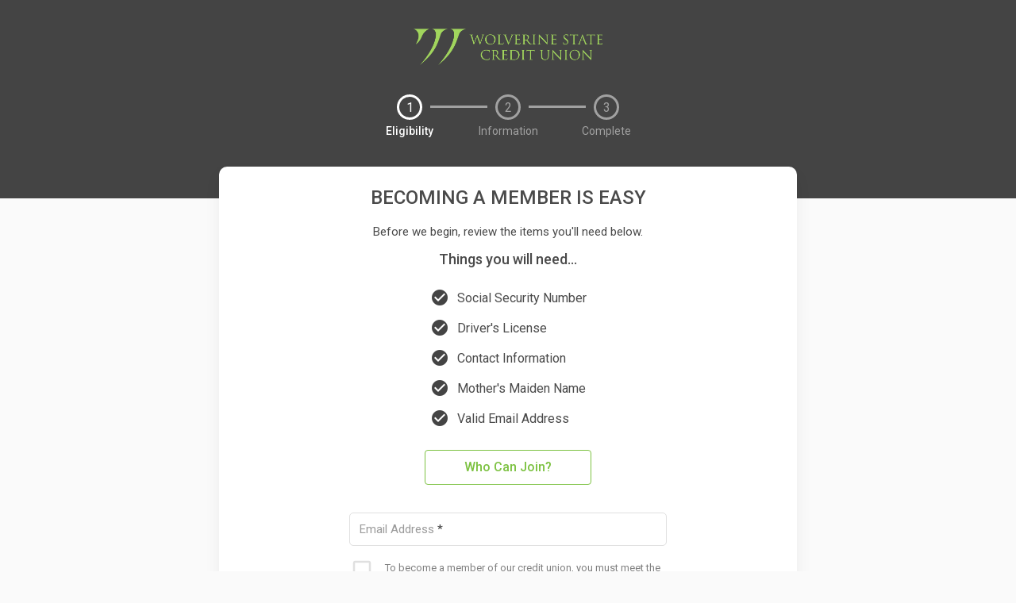

--- FILE ---
content_type: text/html; charset=UTF-8
request_url: https://forms.joinmycu.com/mop/132/newmember/eligibility
body_size: 4710
content:
<!DOCTYPE html>
<html lang="en">
<head>
	<meta charset="utf-8">
	<meta http-equiv="X-UA-Compatible" content="IE=edge">
	<meta name="viewport" content="width=device-width, initial-scale=1, user-scalable=no">
    <meta http-equiv="cache-control" content="max-age=0" />
    <meta http-equiv="cache-control" content="no-cache" />
    <meta http-equiv="cache-control" content="no-store" />
    <meta http-equiv="expires" content="0" />
    <meta http-equiv="expires" content="Tue, 01 Jan 1980 1:00:00 GMT" />
    <meta http-equiv="pragma" content="no-cache" />
    <meta name="_token" content="THane5OfTyRN7U2gDmK75cszNz6Lz6kdGRKDX5va" />
	    <link rel="shortcut icon" href="https://www.cupublisher.com//uploads/KVmUplzXQltAFA2VsvjeyzAgA2g8vS0lQZfFISkT.png" type="image/x-icon">
		<title>Wolverine State Credit Union</title>

    <script>
        var mop_base_url = "https://forms.joinmycu.com/mop/132/newmember";
    </script>

	
<script>
    var currentStep = 'cmp_eligibility';
    var _enable_recaptcha = false;
</script>
<script src="https://ajax.googleapis.com/ajax/libs/jquery/2.1.3/jquery.min.js"></script>
<script src="https://ajax.googleapis.com/ajax/libs/jqueryui/1.11.4/jquery-ui.min.js"></script>
<script src="/js/mop/custom-input.js?id=b4781a8dfe664a8cfd13a52db2ebb826"></script>
<script src="/js/mop/popups.js?id=3444e77ef716214f9dd8a5d2c98ece2f"></script>
<script src="/js/mop/post.js?id=be928ca7507b5ef68e0cb8e9ffca806f"></script>
<script src="/js/mop/validate.js?id=d52e7bfe080c1bdc918ac550d6be1bd3"></script>
    <script src="/js/mop/session-timeout.js?id=2eb44579981300a45338950a76ed21b2"></script>
<script src="/js/mop/pages/eligibility.js?id=21e3de31800413c14693dd4520e50fa8"></script>
<script src="/js/mop/input-fx.js"></script>
<script>
var form_csrf = 'THane5OfTyRN7U2gDmK75cszNz6Lz6kdGRKDX5va';
var _look = 'mop2';
function ValidateRecaptcha(params) {
    ValidateSet(0, '#bn_eligibility');
    console.log('g-captcha-response', params);
}
</script>


	
<link href="/css/mop/normalize.css" rel="stylesheet" type="text/css">
<link href="https://ajax.googleapis.com/ajax/libs/jqueryui/1.11.4/themes/smoothness/jquery-ui.css" rel="stylesheet">
<link href="https://cdnjs.cloudflare.com/ajax/libs/material-design-iconic-font/2.2.0/css/material-design-iconic-font.min.css" rel="stylesheet">
<link href="/css/vendor/fontawesome/font-awesome.css?id=b3dfef9cc3297a42fefd9a49410bf518" rel="stylesheet" type="text/css">
<link href="https://fonts.googleapis.com/icon?family=Material+Icons" rel="stylesheet">
<link href="/css/mop/v2/styles.css?id=dbd82a9974c79fb85926cc455e8f2e91" rel="stylesheet" type="text/css">
<link href="/css/mop/v3/styles.css?id=59db00dcc489ef3ba88a1e13ebca3edf" rel="stylesheet" type="text/css">


    <script type="text/javascript" charset="utf-8">
	/***************************************
	/* config
	***************************************/
	var config = {};

	function ChangeCSS(theClass,element,value) {
	//Last Updated on July 4, 2011
	//documentation for this script at
	//http://www.shawnolson.net/a/503/altering-css-class-attributes-with-javascript.html
	 var cssRules;

	 for (var S = 0; S < document.styleSheets.length; S++){

		  try{
			document.styleSheets[S].insertRule(theClass+' { '+element+': '+value+'; }',document.styleSheets[S][cssRules].length);

		  } catch(err){
				try{document.styleSheets[S].addRule(theClass,element+': '+value+';');

				}catch(err){

					try{
						if (document.styleSheets[S]['rules']) {
						  cssRules = 'rules';
						 } else if (document.styleSheets[S]['cssRules']) {
						  cssRules = 'cssRules';
						 } else {
						  //no rules found... browser unknown
						 }

						  for (var R = 0; R < document.styleSheets[S][cssRules].length; R++) {
						   if (document.styleSheets[S][cssRules][R].selectorText == theClass) {
							if(document.styleSheets[S][cssRules][R].style[element]){
							document.styleSheets[S][cssRules][R].style[element] = value;
							break;
							}
						   }
						  }
					  } catch (err){}
				}
		  }
	 }
	}


    </script>


<style>

		.body_co {
			color: #3f3f3f;
		}

		.logo_bg {
			background-color: #444444;
		}

		.background_bg {
			background-color: #ffffff;
		}

        .heading {
			color: #ffffff;
		}

        .heading:before {
			background-color: #444444;
		}

        .steps {
            color: #ffffff;
        }
        .steps .status {
            border-color: #ffffff;
        }
        .steps .step + .step:before {
            border-bottom-color: #ffffff;
        }

		.background_co {
			color: #ffffff;
		}

		.primary_co {
			color: #444444 !important;
		}

		.primary_bg,
		.btn-primary {
			background-color: #444444 !important;
		}

		.primary_font {
			color: #ffffff !important;
		}

        .primary_bn {
            color: #ffffff !important;
            background-color: #444444 !important;
        }

		.primary_font_bg {
			background-color: #ffffff;
		}

		.primary_br {
			border-color: #444444;
		}

		.secondary_co {
			color: #7dc242 !important;
		}

		.secondary_bg {
			background-color: #7dc242 !important;
		}

        .secondary_bn,
        .bttn.primary_bg {
            color: #ffffff !important;
            background-color: #7dc242 !important;
        }

        .secondary_bn.bn-outline,
        .bttn.secondary_bg.back {
            color: #7dc242 !important;
            border-color: #7dc242 !important;
        }

		.secondary_font,
		a.secondary_font { color: #ffffff; }
		a.secondary_font:hover { color: #ffffff; }

		.steps_on_bg {
			background-color: #7dc242;
		}

		.steps_on_co {
			color: #7dc242;
		}

		.steps_off_bg {
			background-color: #fafafa;
		}

		.steps_off_co {
			color: #fafafa;
		}

		.steps_bg {
			background-color: rgba(51,51,51,1);
		}

		.steps_co {
			color: rgba(51,51,51,1);
		}

		.link_secondary:hover {
    		color: #444444;
		}

		.bttn.primary_bg:hover,
		.bttn.primary_bg:focus,
		.btn-primary:hover,
		.btn-primary:focus { background-color: #666666 !important; }
		.bttn.primary_bg:active { background-color: #222222 !important; }

        .bn.secondary_bn:not(.bn-outline):hover,
        .bn.secondary_bn:not(.bn-outline):focus,
        .bttn.primary_bg:hover,
        .bttn.primary_bg:focus,
        .bttn.secondary_bn:not(.bn-outline):hover,
        .bttn.secondary_bn:not(.bn-outline):focus,
        .bttn.secondary_bg:not(.back):hover,
		.bttn.secondary_bg:not(.back):focus { background-color: #9fe464 !important; }
		.bttn.secondary_bg:not(.back):active { background-color: #5ba020 !important; }

		.bttn.back { background-color: #7dc242; }
		.bttn.back:hover,
		.bttn.back:focus { background-color: #9fe464; }
		.bttn.back:active { background-color: #5ba020; }

		.nav_btn.sel { background-color: #444444; }
		.nav_btn { background-color: #222222; }
		.nav_btn:hover { background-color: #444444; }

		.rsDefault .rsBullet.rsNavSelected span {
			background-color: #444444;
		}

        /*
		.input__field,
	    .input_textarea {
			background-color: #f1f1f1;
			border-color: #b9bbbe;
		}
        */

        input[type=checkbox]:checked + label:before,
        input[type=radio]:checked + label:before {
            color: #444444 !important;
        }

		.form .regular-checkbox:checked + label:before,
		.form .regular-radio:checked + label:before {
			color: #444444;
		}

        input[type=checkbox].sel + label:before,
        input[type=radio].sel + label:before {
            color: #444444 !important;
        }


        /*
		.input__field:focus,
		.input_textarea:focus,
		#pagewrap select:focus {
			background-color: #ffffff !important;
		}
        */

		.invalid-border {
			border-color:#ff0000;
		}

    .form_summary a:hover,
    .form_summary a:visited,
    .form_summary a:link,
    .form_summary a:active {
        border-bottom-color: #444444;
    }
  
    .ui-datepicker .ui-widget-header,
    .ui-datepicker .ui-widget-header option,
    .ui-datepicker .ui-state-active {
      background: #444444;
    }

	</style>

    <script src="https://polyfill-fastly.io/v3/polyfill.min.js?features=Promise%2CObject.assign%2CString.prototype.includes%2CNumber.isNaN"></script>
<script src="https://browser.sentry-cdn.com/5.6.1/bundle.min.js"
        integrity="sha384-pGTFmbQfua2KiaV2+ZLlfowPdd5VMT2xU4zCBcuJr7TVQozMO+I1FmPuVHY3u8KB"
        crossorigin="anonymous"></script>
<script>
    Sentry.init({
        dsn: 'https://key@www.cupublisher.com/jslog',
    });
    </script>

</head>
<body class="body_mop2">

	<script>
      (function(i,s,o,g,r,a,m){i['GoogleAnalyticsObject']=r;i[r]=i[r]||function(){
      (i[r].q=i[r].q||[]).push(arguments)},i[r].l=1*new Date();a=s.createElement(o),
      m=s.getElementsByTagName(o)[0];a.async=1;a.src=g;m.parentNode.insertBefore(a,m)
      })(window,document,'script','//www.google-analytics.com/analytics.js','ga');

      ga('create', 'UA-71051189-13', 'auto');
      ga('send', 'pageview');
    </script>

    
    <div class="page-eligibility">

        <input id="gn_help" name="gn_help" type="hidden" value="If you have any questions or need additional assistance, please contact WolverineSCU@wolverinescu.com or call 989-356-1880.">
        <input id="el_text" name="el_text" type="hidden" value="Anyone that lives, works, worships or was educated in the state of Michigan can join Wolverine State Credit Union. If you are a relative of a present Wolverine State Credit Union member, you can join too.">
        <input id="el_notsure" name="el_notsure" type="hidden" value="If you are not sure if you meet the requirements for membership with Wolverine State Credit Union please call 989-356-1880 or email WolverineSCU@wolverinescu.com.">

        <div class="thinking" id="popup_thinking">
            <div class="frame primary_bg primary_font">
                <div class="spinner"></div>
                <div>Processing...</div>
            </div>
        </div>

        <!-- heading -->
        <div class="heading" style="background-color:#ffffff;">
             <a href="javascript:PopupLeave('https://www.wolverinescu.com/');">             <img class="logo" src="https://www.cupublisher.com//uploads/cn2EYB2Wce5DBhn8RcM2Nd8LG8zGwW3KJGHixwh6.png" title="Wolverine State Credit Union" alt="Wolverine State Credit Union Logo">
             </a>             <div class="steps">
                                <span class="step on">
                    <span class="status">1</span>
                    <span class="label">Eligibility</span>
                </span>
                <span class="step">
                    <span class="status">2</span>
                    <span class="label">Information</span>
                </span>
                                                                <span class="step dash-md">
                    <span class="status">3</span>
                    <span class="label"> Complete </span>
                </span>
            </div>
        </div>

        <div class="card m-t-n-40">
            
            <div class="text-24 text-font2" id="el_title_text">BECOMING A MEMBER IS EASY</div>
            <div class="text-15 m-t-md" id="el_subtitle_text">Before we begin, review the items you'll need below.</div>

            <div class="text-18 text-font2 m-t-sm">Things you will need...</div>

            <table class="m-t-md">
                <tr id="el_list0_parent" >
                    <td><i class="material-icons primary_co text-24">check_circle</i></td><td>Social Security Number</td>
                </tr>
                <tr id="el_list1_parent" >
                    <td><i class="material-icons primary_co text-24">check_circle</i></td><td>Driver&#039;s License</td>
                </tr>
                <tr id="el_list2_parent" >
                    <td><i class="material-icons primary_co text-24">check_circle</i></td><td>Contact Information</td>
                </tr>
                <tr id="el_list3_parent" >
                    <td><i class="material-icons primary_co text-24">check_circle</i></td><td>Mother&#039;s Maiden Name</td>
                </tr>
                <tr id="el_list4_parent" >
                    <td><i class="material-icons primary_co text-24">check_circle</i></td><td>Valid Email Address</td>
                </tr>
            </table>

            <form method="POST" action="https://forms.joinmycu.com/mop/132/newmember/eligibility" accept-charset="UTF-8" id="form" onsubmit="return CanContinue();" autocomplete="off"><input name="_token" type="hidden" value="THane5OfTyRN7U2gDmK75cszNz6Lz6kdGRKDX5va">

            <!-- requirements -->
            <div class="m-t-sm" id="el_text_parent" >
                <a href="javascript:PopupRequirements();" class="bn bn-outline secondary_bn" id="el_text_label">Who Can Join?</a>
            </div>

            <!-- pdf -->
            <div class="m-t-xs" id="el_pdf_parent"  hidden >
                <a href="https://www.cupublisher.com//uploads/" target="_blank">
                    <i class="fa fa-file-pdf-o primary_co m-b-xs"></i><br>
                    <span class="text-16 text-font2 primary_co">Click to View</span>
                </a>
            </div>

            <!-- email/checkbox -->
            <div class="input_line form_cell m-t-xxl">
                <div class="input">
                    <input class="input__field" id="input-email" name="email" value="" maxlength="63" type="email" onfocus="InputFocus(this);" oninput="ValidateInput(this); ValidateSet(0, '#bn_eligibility');" onblur="ValidateInput(this); ValidateSet(0, '#bn_eligibility');" />
                    <label class="input__label" for="input-email">
                        <span class="input__label-content" data-content="*First Name">Email Address <span class="primary_co">*</span></span>
                    </label>
                    <span class="input-validate-icon primary_co" id="validate-1-ok"><i class="material-icons">check</i></span>
                    <span class="input-validate-icon text-danger" id="validate-1-no"><i class="material-icons">warning</i></span>
                </div>
            </div>

            
            <div class="input check m-t-md">
                <input type="checkbox" id="input-check" name="eligibility_check" value="true"   onclick="ValidateSet(0, '#bn_eligibility');" />
                <label for="input-check" id="input-check-border"><span class="sr-only">Eligibility checkbox</span></label>
                <span class="input-label centered text-13 text-light" id="el_checktext_text" align="left">To become a member of our credit union, you must meet the requirements above. If you qualify, please check this box and click "Continue".</span>
            </div>

            <div class="m-t-sm" >
                <a href="javascript:PopupIneligibile();" class="text-14 text-font2 primary_co">I'm not sure if I am eligible</a>
            </div>

            <div class="m-t-sm">
                <a href="javascript:ValidateContinue();" class="bn secondary_bn disabled" id="bn_eligibility">Begin Application</a>
            </div>

            </form>

        </div>
    </div>

    
    <script src="/js/mop/input-fx.js?id=44d9192ff632cd4e9f026feef5d460b6"></script>


    
</body>
</html>


--- FILE ---
content_type: text/css
request_url: https://forms.joinmycu.com/css/mop/v2/styles.css?id=dbd82a9974c79fb85926cc455e8f2e91
body_size: 7139
content:
@import url(https://fonts.googleapis.com/css?family=Roboto:200,400,500);body,html{margin:0;padding:0;width:100%;min-height:100%}*{box-sizing:border-box}.body_mop2{text-align:center;font-family:Roboto,serif;color:#4a4a4a;background-color:#fafafa}.body_preview{font-size:1.2em}.demo{align:center;height:20px;background-color:#5f5e5f;color:#fff;font-size:14px;line-height:18px}.body_mop2 .demo{position:absolute;width:342px;background-color:#ff9600;color:#fff;transform:rotateZ(-30deg);top:-56px;left:-58px;height:130px;font-size:26px;padding:86px 0 0 44px;font-weight:500;text-align:left;box-shadow:0 4px 16px rgba(0,0,0,.4)}a{text-decoration:none;transition:all .2s;cursor:pointer}hr{width:100%;height:1px;background-color:#e0e0e0;border-style:none}.bn,.bttn{display:inline-block;text-align:center;min-width:192px;line-height:22px;border-radius:4px;text-decoration:none;font-weight:500;margin:5px 6px;padding:10px 20px;box-sizing:border-box;border:inherit}.bn.bn-outline,.bttn.bn-outline{border:1px solid grey;background-color:transparent!important}.bttn.secondary_bg.back,.secondary_bn.bn-outline{background-color:transparent!important;border-width:1px;border-style:solid}.bn.disabled,.bttn.disabled{opacity:.3;pointer-events:none}.entry .bttn.primary_bg,.entry .bttn.secondary_bg.back{margin-top:20px}.steps{margin-top:31px}.steps .step{position:relative;display:inline-block;width:120px;text-align:center}.steps .status{width:32px;height:32px;border:3px solid #fff;display:block;border-radius:50%;line-height:27px;margin:auto}.steps .label{font-size:14px;margin-top:6px;display:block}.steps .step.on .label{font-weight:500}.steps .step.checked .status:before{font-family:'Material Icons';content:'\e86c'}.steps .step:not(.on):not(.checked){opacity:.5}.steps .step+.step:before{content:'';position:absolute;display:block;width:72px;height:3px;left:-38px;top:11px;border-bottom:3px solid #fff}.card{position:relative;max-width:728px;background-color:#fff;border-radius:10px;box-shadow:0 10px 20px rgba(0,0,0,.06);padding:25px;margin:0 auto 20px auto;box-sizing:border-box}.input{position:relative;max-width:400px;margin:25px auto 0 auto}.input.radio{margin-top:10px}input[type=email],input[type=number],input[type=password],input[type=search],input[type=tel],input[type=text],textarea{display:block;width:100%;border:1px solid #e0e0e0;border-radius:5px;color:#4a4a4a;font-size:15px;padding:11px 10px;box-sizing:border-box;font-weight:400;font-family:Roboto,sans-serif;-webkit-appearance:none}.input.invalid input{border-color:#fe5a5a}input[type=email]:read-only,input[type=password]:read-only,input[type=search]:read-only,input[type=text]:read-only,select:disabled,textarea:read-only{opacity:.4}input:disabled{color:inherit;background-color:inherit}.input-disabled{cursor:not-allowed}input[type=checkbox]{display:none}input:-webkit-autofill,input:-webkit-autofill:active,input:-webkit-autofill:focus,input:-webkit-autofill:hover,select:-webkit-autofill,select:-webkit-autofill:focus,select:-webkit-autofill:hover,textarea:-webkit-autofill,textarea:-webkit-autofill:focus,textarea:-webkit-autofill:hover{-webkit-box-shadow:0 0 0 30px #fff inset!important}input:focus,select:focus,textarea:focus{outline:0}input[type=checkbox]+label{display:inline-block;padding-left:40px;position:relative;font-weight:400;margin-bottom:10px;color:#707070;cursor:pointer}input[type=checkbox]+label:before{font-family:"Material Icons";content:'\E835';display:inline-block;font-size:30px;position:absolute;left:0;top:-10px;color:#e0e0e0}input[type=checkbox]:checked+label:before{font-family:"Material Icons";content:'\E834';display:inline-block;color:#fc8a00;opacity:1}input[type=checkbox]:disabled+label:before{opacity:.2}input[type=radio]{display:none}input[type=radio]+label{display:inline-block;padding-left:30px;position:relative;font-weight:400;margin-bottom:10px;color:#707070;cursor:pointer}input[type=radio]+label:before{font-family:"Material Icons";content:'\E836';display:inline-block;font-size:24px;position:absolute;left:0;top:-7px;color:#9b9b9b;opacity:1}input[type=radio]:checked+label:before{font-family:"Material Icons";content:'\E837';display:inline-block;color:#fc8a00;opacity:1}input[type=radio]:disabled+label:before{opacity:.2}.select{position:relative}.select:after{content:'\e5c5';font-family:'Material Icons';font-size:22px;position:absolute;right:6px;top:8px;pointer-events:none}.input.input--filled .select:after{display:none}.select>select{-moz-appearance:none;-webkit-appearance:none;appearance:none;font-size:14px;background-color:transparent}select{width:100%;height:auto;border:1px solid rgba(0,0,0,.12);border-radius:5px;padding:11px 10px 10px 10px}.input-label{text-align:left;display:inline-block;width:calc(100% - 45px);vertical-align:top;cursor:pointer}.input-label.centered{width:auto;max-width:calc(100% - 45px)}.input .input-validate-icon{position:absolute;right:10px;top:9px;display:none;pointer-events:none}.input__label{display:inline-block;color:#9b9b9b;font-size:15px;user-select:none;text-align:left;position:absolute;top:12px;pointer-events:none;overflow:hidden;margin-left:8px;padding:0 5px;transform:translate3d(0,0,0);transition:all .25s;transition-timing-function:ease-in-out}.input--filled .input__label,.input__field:focus+.input__label{transform:translate3d(0,-21px,0);background-color:#fff}.heading{position:relative;height:250px}.heading:before{content:'';position:absolute;display:block;width:100%;height:100%;z-index:0;top:0}.heading img.logo{position:relative;max-width:300px;max-height:50px;margin-top:34px}.heading.short{height:100px}.heading.medium:before,.heading.short:before{display:none}.heading.short img.logo{margin-top:23px}.heading.medium{height:160px}.head{text-align:center}.form_cell{text-align:left}.form_summary{margin-right:-25px}.form_summary .cell{display:inline-block;width:calc(50% - 4px);vertical-align:top;margin:0;padding:0 25px 0 0;text-align:left}.form_summary .cell.wide{width:100%}.form_summary .cell div{color:#9b9b9b;font-size:15px;margin:9px 0;clear:both}.form_summary a:active,.form_summary a:hover,.form_summary a:link,.form_summary a:visited{color:#4a4a4a;border-bottom:1px solid gray;font-weight:500}.form_summary hr{margin:20px 0}.form_summary .mev-answer{color:#4a4a4a;font-weight:500;text-align:right}table{text-align:left;margin:0 auto}table .material-icons{font-size:14px;margin:6px 10px 8px 0}.royalSlider{width:100%}.rsDefault .rsBullets{height:15px;background:0 0}.rsDefault .rsBullet{margin:0 3px;pointer-events:none}.rsDefault .rsBullet span{background:rgba(0,0,0,.15)}.thinking{display:none;position:fixed;top:0;left:0;width:100%;height:100%;background:rgba(255,255,255,.8);z-index:1011}.thinking .frame{position:relative;top:50vh;left:50vw;width:150px;height:150px;background-color:gray;border-radius:10px;font-size:14px;text-align:center;padding:32px 20px;transform:translate(-50%,-50%);box-sizing:border-box}.thinking .spinner{display:inline-block;animation:spinner-rotate 1s linear infinite;background:url(/images/cup/spinner-light.svg) no-repeat;height:50px;width:50px;margin-bottom:15px}@keyframes spinner-rotate{from{transform:rotate(0)}to{transform:rotate(360deg)}}.links .option{display:inline-block;margin:0 20px}.links .option a{display:inline-block;width:75px;height:75px;border-radius:50%;box-shadow:0 10px 20px rgba(0,0,0,.12)}.links .option a .fa,.links .option a .material-icons,.links .option a .zmdi{font-size:40px;line-height:75px}.branchinfo .option{display:inline-block;margin:0 20px}.branchinfo .option a{display:inline-block;width:55px;height:55px;border-radius:50%;box-shadow:0 10px 20px rgba(0,0,0,.12)}.branchinfo .option a .material-icons{font-size:33px;line-height:56px}.compliance{padding:20px;background-color:#f2f2f2}.compliance .frame{background-color:rgba(255,255,255,.75);border-radius:6px;max-width:420px;min-width:220px;margin:10px auto 10px auto}.compliance .frame .img{width:115px;margin:0}.compliance .frame .svg{width:75px;max-height:75px;margin:0 25px}.compliance .frame .img img{height:95px}.compliance img.img{width:auto;height:80px;padding:5px}.compliance .frame h2{text-align:center;font-family:Roboto;font-size:20px;line-height:40px}.compliance .frame p{font-size:11px;text-align:center}.compliance #compliance_equalhousing_lend,.compliance #compliance_equalhousing_opp{display:inline-block;max-width:50px;margin:0 15px}.compliance #compliance_msic{display:inline-block;width:130px;height:72px;margin:0 20px 0 20px}.compliance .frame .content{vertical-align:middle;text-align:left;font-size:11px;line-height:12px;padding:8px 5px 8px 0}.compliance .content .asi-h2{font-size:.81em;font-weight:700;margin-bottom:6px}.compliance .content .asi-h1{font-size:1.4em;margin-bottom:6px;line-height:14px}.compliance .content .asi-sm{font-size:.8em;line-height:1.2em}.fundingoptions .icon{font-size:2.5em;color:#000}.fundingoptions .steps .step .pic{font-size:3.5em}.fundingoptions .steps .step{width:130px;display:inline-block;margin:10px;padding:0;vertical-align:top;height:auto;overflow:hidden;opacity:1!important}.fundingoptions .steps .step:not(.primary_bg){background-color:#fff}.fundingoptions a{text-decoration:none}.fundingoptions .pdf{margin:10px 0 20px 0}.fundingoptions .pdf .text{margin:auto}.fundingoptions .pdf .frame{max-width:320px;padding:10px;border-width:1px;border-style:solid;border-radius:5px;margin:auto}.page-promotional .nav_tabs{display:inline-block;max-width:calc(100% - 40px);padding:5px;border-radius:10px;background-color:rgba(0,0,0,.7)}.page-promotional .nav_btn{display:inline-block;min-width:242px;height:44px;line-height:44px;border-radius:5px;font-weight:500;cursor:pointer}.page-promotional .nav_btn:not(.sel){background-color:transparent!important}.page-promotional .slide{max-width:728px;margin:auto}.page-promotional .testimonial{max-width:728px;margin:auto}.page-promotional .testimonial img.avatar{width:74px;height:74px;border-radius:50%;box-shadow:0 7px 15px rgba(0,0,0,.25)}.page-eligibility .fa-file-pdf-o{font-size:44px}.page-eligibility .g-recaptcha{display:flex;justify-content:center;min-height:78px}.page-eligibility .alert{margin-top:0;margin-right:0;margin-left:0;margin-bottom:20px}.page-eligibility .alert.error{background-color:red;color:#fff}.page-information .joint-frame{background-color:#fafafa;padding:15px;border-radius:10px}.page-information .joint-icon{display:inline-block;width:74px;height:74px;border-radius:50%;margin:auto}.page-information .joint-icon .material-icons{font-size:42px;line-height:75px}.page-information h1{font-weight:500;font-size:24px;color:#4a4a4a!important;margin:0}.page-information h5{font-size:15px;font-weight:400;margin:15px 0}.page-information .form .input.center{text-align:center}.page-information .form .input .hr{width:100%;height:1px;background-color:#e0e0e0;border-style:none}.page-information .form .input .boxed{background-color:grey;color:#fff;padding:8px 12px;box-sizing:border-box}.page-information .form .input .label{color:#3d3d3d;font-size:14px;margin:5px 0}.page-information .form .btn{display:inline-block;min-width:200px;margin:6px 15px 6px 15px;padding:12px 20px 12px 20px;text-align:center;font-size:18px;line-height:18px;border-radius:3px;text-decoration:none;color:#fff;transition:background-color .25s;-webkit-transition:background-color .25s}.page-information .form .input .regular-checkbox+label,.page-information .form .input .regular-radio+label{margin-top:11px}.page-information .form .input .input-label{margin-top:8px}.page-information .form .input .select .dropdown{display:none}.page-information .form .input select{-moz-appearance:none;-webkit-appearance:none;appearance:none}.page-information .form .input .uploadframe{border:1px solid #e0e0e0;border-radius:3px;color:#333;padding:10px;text-align:center;cursor:pointer}.page-information .form .input .uploadframe .zmdi{font-size:50px;opacity:.5}.page-information .form .input .uploadframe p{font-size:12px;margin:5px}.page-information .form .input .uploadframe img{max-width:250px;height:100px;border-radius:3px;margin-bottom:10px}.page-signature .iframe{position:relative;width:100%;max-width:728px;height:525px;background-color:#fff;border-radius:10px;box-shadow:0 10px 20px rgba(0,0,0,.06);padding:10px 24px;margin:0 auto 20px auto;box-sizing:border-box;border:0}.page-signature .iframe.fullscreen{position:fixed;width:100%;height:100%;top:0;left:0;padding:0;margin:0!important;border-radius:0;max-width:none}.verification-complete-icon-circle{display:flex;flex-direction:column;align-items:center;justify-content:center;width:100px;height:100px;margin:20px auto;border-radius:9999px}.verification-complete-icon-circle-sm{width:70px;height:70px}.verification-complete-icon{font-family:'Material Icons';display:block;width:44px;height:44px;font-weight:400;font-style:normal;font-size:44px;text-align:center;line-height:44px;letter-spacing:normal;text-transform:none;white-space:nowrap;word-wrap:normal;direction:ltr;-webkit-font-feature-settings:'liga';-webkit-font-smoothing:antialiased}.verification-complete-text{font-size:12px;font-weight:500;line-height:14px;text-align:center}.page-card .card-outline{margin:20px auto 20px auto;width:300px;min-height:190px;border-style:dashed;border-width:4px;border-color:#434344;vertical-align:text-top;font-size:.8em;position:relative;background-color:#fff}.page-card .card-outline .head{background-color:rgba(0,0,0,.1);height:70px;position:relative}.page-card .card-outline .head img{max-width:270px;max-height:56px;position:absolute;margin:auto;top:0;bottom:0;left:0;right:0}.page-card .card-outline .label{color:#2d2d2d}.page-card .card-outline .account{font-size:2.2em}.page-card .card-outline .left{position:absolute;left:0;bottom:0;text-align:left;font-size:.8em;line-height:1em;margin:10px}.page-card .card-outline .right{position:absolute;right:0;bottom:0;text-align:right;font-size:.8em;line-height:1.1em;margin:10px}.page-card .card-outline .fa-scissors{font-size:2.5em;color:#434344;position:absolute;left:-18px;bottom:-17px}.page-funding .options{text-align:center}.page-funding .option{display:inline-block;width:130px;height:130px;border-radius:50%;border-width:2px;border-style:solid;margin:6px}.page-funding .option .fa{font-size:38px;margin:14px 0 7px 0}.page-funding .option .label{display:block;font-size:12px;padding:0 5px 0 5px;line-height:14px;height:30px;vertical-align:middle}.page-funding .option h2{font-size:16px;font-weight:500;margin:0;padding:0}.page-funding .cc_icons{text-align:center;font-size:32px;margin:0 auto}.page-funding .input-right-icon{position:absolute;right:12px;top:9px}.page-funding .input-right-icon .fa{position:relative;font-size:24px;right:26px}.page-funding .security-box{position:relative;border-radius:5px;max-width:400px;margin:auto;padding:7px 12px 7px 40px;text-align:left}.page-funding .security-box .fa{font-size:24px;position:absolute;left:12px;top:14px}.page-funding .form_summary .pull-right{color:#4a4a4a;font-weight:500}.page-fundingoptions .steps .step+.step:before{display:none}.page-enrollment .checkframe{display:inline-block;margin:auto;text-align:left;font-size:15px}.page-enrollment .checkframe li{margin:5px 0}.page-enrollment .checkframe .fa-circle{color:#d4d4d4;font-size:11px;top:4px}.page-enrollment .narrow{max-width:400px;margin:auto}.page-enrollment .user-agreement{height:200px;overflow-y:scroll;-webkit-overflow-y:scroll;-ms-overflow-y:scroll;border:1px solid rgba(0,0,0,.1);border-radius:5px;box-sizing:border-box;margin:0;padding:16px}.page-enrollment .fundingoptions{background-color:#fafafa;border-radius:10px;padding:15px}.page-enrollment .fundingoptions .fa-file-pdf-o{font-size:40px}.page-enrollment h1{font-size:18px;font-weight:500}.page-enrollment p{font-size:13px}.page-branchinfo a{color:#4a4a4a}.page-branchinfo .branch{max-width:700px;min-height:148px;text-align:left;margin:20px auto 0 auto}.page-branchinfo .branch .img{width:258px;height:153px;float:left;margin:0 32px 20px 0;border-radius:6px;background-size:cover;background-position:center}.page-branchinfo .branch .head{min-height:153px;width:calc(100% - 290px);min-width:300px;float:left;margin:0 0 20px 0;text-align:left}.page-branchinfo .branch h2.name{font-family:Roboto,sans-serif;padding:0;margin:0;color:#636363;font-size:32px;line-height:1;min-height:38px;font-weight:300}.page-branchinfo .branch h3{font-family:Oswald,sans-serif;padding:0;margin:8px 0 8px 0;color:#000;line-height:1.5}.page-branchinfo .branch .hours.multi{margin-bottom:10px;line-height:24px}.page-branchinfo .branch .openhours .hours a{margin-right:10px}.page-branchinfo .branch .openhours .hours .sel{border-bottom:2px solid}.page-branchinfo .branch h3.address{font-family:Roboto,sans-serif;padding:0;margin:0;color:#636363;font-size:18px;line-height:1.2;min-height:52px;font-weight:300}.page-branchinfo .branch .btn{float:left}.page-branchinfo .branch .btn.disabled{pointer-events:none;opacity:.25}.page-branchinfo .branch .btn .icon{display:inline-block;width:50px;height:50px;padding:0;margin:0 20px 0 0;color:#fff;line-height:2;border-radius:50%;text-align:center;font-size:24px;transition:background-color .25s;-webkit-transition:background-color .25s}.page-branchinfo .branch .btn .label{display:block;width:50px;text-align:center;font-size:13px;transition:background-color .25s;-webkit-transition:background-color .25s}.page-branchinfo .branch .info{float:left;vertical-align:top}.page-branchinfo .branch .item{margin-bottom:20px}.page-branchinfo .branch h4{font-family:Roboto,sans-serif;padding:0;margin:0 0 3px 0;color:#636363;font-size:16px;font-weight:100}.page-branchinfo .branch .openhours{width:258px;float:left;margin:0 32px 0 0}.page-branchinfo .branch .openhours .value{font-size:13px;margin-top:5px}.page-branchinfo ul{list-style-type:none;margin:0;padding:0;text-align:left}.page-branchinfo ul{border-top:1px solid #d2d2d2;border-bottom:1px solid #d2d2d2}.page-branchinfo ul li .entry{display:block;padding-left:16px;vertical-align:text-top}.page-branchinfo ul li .entry.sel,.page-branchinfo ul li .entry:hover{background-color:rgba(0,0,0,.05)}.page-branchinfo ul li .li{min-height:65px;border-bottom:1px solid #d2d2d2}.page-branchinfo ul li .li.last{border-bottom:none}.page-branchinfo ul li .li{background-image:url("data:image/svg+xml;charset=utf-8,%3Csvg%20viewBox%3D'0%200%2060%20120'%20xmlns%3D'http%3A%2F%2Fwww.w3.org%2F2000%2Fsvg'%3E%3Cpath%20d%3D'm60%2061.5-38.25%2038.25-9.75-9.75%2029.25-28.5-29.25-28.5%209.75-9.75z'%20fill%3D'%23000000'%2F%3E%3C%2Fsvg%3E");background-size:20px 20px;background-repeat:no-repeat;background-position-x:calc(100% - 10px);background-position-y:center}.page-branchinfo ul li .entry.sel .li{background-image:url("data:image/svg+xml;charset=utf-8,%3Csvg%20viewBox%3D'0%200%2060%20120'%20xmlns%3D'http%3A%2F%2Fwww.w3.org%2F2000%2Fsvg'%3E%3Cpath%20d%3D'm60%2061.5-38.25%2038.25-9.75-9.75%2029.25-28.5-29.25-28.5%209.75-9.75z'%20transform%3D'translate(115%2C%2030)%20rotate(90)'%20fill%3D'%230000'%2F%3E%3C%2Fsvg%3E")}.page-branchinfo ul .icon{display:inline-block;width:42px;height:42px;background-color:#929292;border-radius:50%;margin:12px 12px 0 0;background-position:center;background-size:cover}.page-branchinfo ul .name{display:inline-block;vertical-align:top;margin-top:16px;color:#000}.page-branchinfo ul .name h2{font-family:Roboto,sans-serif;font-size:14px;font-weight:500;margin:0;padding:0}.page-branchinfo ul .name h3{font-family:Roboto,sans-serif;font-size:14px;margin:0;padding:0}.page-branchinfo ul .rollout{background-color:rgba(255,255,255,.5);border-bottom:1px solid #d2d2d2}.page-branchinfo ul .img{width:100%;height:205px;background-position:center;background-size:cover}.page-branchinfo ul .bnbar{width:100%;height:40px;text-align:center}.page-branchinfo ul .bnbar a{display:inline-block;width:33%;height:40px;color:#fff;font-size:24px;transition:background-color .25s;-webkit-transition:background-color .25s}.page-branchinfo ul .bnbar a.disabled{pointer-events:none;opacity:.25}.page-branchinfo ul .bnbar a .fa{vertical-align:middle}.page-branchinfo ul .info{margin-left:18px;padding:10px 0 10px 0}.page-branchinfo ul .info .item{padding:8px 0 8px 0}.page-branchinfo ul .info h2{font-family:Roboto,sans-serif;font-size:22px;font-weight:400;margin:8px 0 8px 0;padding:0}.page-branchinfo ul .info h3{font-family:Roboto,sans-serif;font-size:16px;font-weight:400;margin:10px 0 10px 0;padding:0}.page-branchinfo ul .info h4{font-family:Roboto,sans-serif;padding:0;margin:0 0 3px 0;color:#636363;font-size:16px;font-weight:500}.page-branchinfo ul .openhours{font-size:12px}.page-branchinfo ul .openhours .day{display:inline-block;width:45px}.page-branchinfo ul hr{margin:4px 0 4px 0}:invalid{box-shadow:none}.text-34{font-size:34px!important}.text-32{font-size:32px!important}.text-30{font-size:30px!important}.text-28{font-size:28px!important}.text-26{font-size:26px!important}.text-24{font-size:24px!important}.text-22{font-size:22px!important}.text-20{font-size:20px!important}.text-18{font-size:18px!important}.text-16{font-size:16px!important}.text-15{font-size:15px!important}.text-14{font-size:14px!important}.text-13{font-size:13px!important}.text-12{font-size:12px!important}.text-primary{color:#fc8a00}.text-light{color:rgba(74,74,74,.7)}.text-body{color:#4a4a4a!important}.text-primary{color:#fc8a00!important}.text-secondary{color:#b868ff!important}.text-success{color:#00d600!important}.text-danger,.validate-red{color:#fe5a5a!important}.text-dim{opacity:.5}.text-bold{font-weight:500}.text-weight-700{font-weight:700}.text-italics{font-style:italic}.text-font2{font-weight:500}.popup-dimmer{position:fixed;width:100%;height:100%;background-color:#000;background:rgba(6,11,0,.85);z-index:1012}.popup-frame{width:420px;position:relative;align:center;padding:20px;background-color:#fff;border-radius:5px;top:0;-ms-transform:translate(-50%,-50%);-webkit-transform:translate(-50%,-50%);transform:translate(-50%,-50%)}.popup-header{font-size:1.5em;color:#fff;position:relative;top:-8px}.popup-frame h2{font-family:Roboto,sans-serif;font-weight:400;font-size:22px;margin-top:0;margin-bottom:0;text-align:center}.popup-msg{text-align:center;vertical-align:middle;padding:15px 0 25px 0;max-height:300px;overflow-y:auto}.popup-btns{text-align:center;vertical-align:middle}.popup-frame .bttn{margin:6px 0}.ui-datepicker{font-family:Roboto;box-shadow:0 1px 5px rgba(0,0,0,.25);z-index:36!important}.ui-datepicker .ui-widget-header{border:none;background:red}.ui-datepicker .ui-widget-header select{font-family:Roboto;font-weight:300;border:none;padding:0 14px 0 2px;margin:0 3px;width:auto;height:auto;border-radius:3px;color:#fff;background-color:transparent}.ui-datepicker .ui-widget-header .fa-caret-down{position:absolute;color:#fff;top:14px;font-size:11px;margin-left:-13px;pointer-events:none}.ui-datepicker .ui-widget-header .ui-datepicker-year:after{font-family:FontAwesome;position:absolute;top:0;right:0;bottom:0;left:0;display:flex;font-weight:400;align-items:center;justify-content:center;color:#fff;content:"\f0d7"}.ui-datepicker .ui-widget-header option{background:red}.ui-datepicker .ui-widget-header select{-moz-appearance:none;-webkit-appearance:none}.ui-datepicker .ui-widget-header select:hover{background:rgba(0,0,0,.1)}.ui-datepicker .ui-state-default{text-align:center;background:0 0;border:none;border-radius:3px}.ui-datepicker .ui-datepicker-today{background:rgba(0,0,0,.1);border-radius:3px}.ui-datepicker .ui-state-hover{background:rgba(0,0,0,.1);border:none}.ui-datepicker .ui-state-active{background:red;color:#fff}.ui-datepicker-next span,.ui-datepicker-prev span{background-image:none!important}.ui-datepicker-next:before,.ui-datepicker-prev:before{font-family:FontAwesome;position:absolute;top:2px;right:0;bottom:0;left:0;display:flex;font-weight:400;align-items:center;justify-content:center;color:#fff}.ui-datepicker-prev:before{content:"\f053"}.ui-datepicker-next:before{content:"\f054"}.ui-datepicker .ui-datepicker-next,.ui-datepicker .ui-datepicker-prev{top:2px;height:34px}.ui-datepicker .ui-datepicker-prev-hover{top:2px;left:2px}.ui-datepicker .ui-datepicker-next-hover{top:2px;right:2px}.alert{background-color:#494949;color:#fff;border-radius:5px;margin:10px 10px 10px 10px;padding:6px}.alert.icon{position:relative;margin:10px auto 10px auto;padding:10px 10px 10px 50px;max-width:400px;text-align:left;font-size:13px;font-weight:500}.alert.warning{background-color:#fff3c3;color:#f08700}.alert.error{background-color:red;color:#fff}.alert.success{background-color:#e8ffd6;color:#237700}.alert.icon .material-icons{position:absolute;left:10px;top:calc(50% - 16px);font-size:32px}.no-s{margin:0!important;padding:0!important}.no-m{margin:0!important}.no-p{padding:0!important}.m{margin:15px!important}.m-t-xxs{margin-top:5px!important}.m-r-xxs{margin-right:5px!important}.m-b-xxs{margin-bottom:5px!important}.m-l-xxs{margin-left:5px!important}.m-t-xs{margin-top:10px!important}.m-r-xs{margin-right:10px!important}.m-b-xs{margin-bottom:10px!important}.m-l-xs{margin-left:10px!important}.m-t-sm{margin-top:15px!important}.m-r-sm{margin-right:15px!important}.m-b-sm{margin-bottom:15px!important}.m-l-sm{margin-left:15px!important}.m-t-md{margin-top:20px!important}.m-r-md{margin-right:20px!important}.m-b-md{margin-bottom:20px!important}.m-l-md{margin-left:20px!important}.m-t-lg{margin-top:25px!important}.m-r-lg{margin-right:25px!important}.m-b-lg{margin-bottom:25px!important}.m-l-lg{margin-left:25px!important}.m-t-xxl{margin-top:30px!important}.m-r-xxl{margin-right:30px!important}.m-b-xxl{margin-bottom:30px!important}.m-l-xxl{margin-left:30px!important}.m-t-40{margin-top:40px!important}.m-r-40{margin-right:40px!important}.m-b-40{margin-bottom:40px!important}.m-l-40{margin-left:40px!important}.m-t-n-xxs{margin-top:-5px!important}.m-r-n-xxs{margin-right:-5px!important}.m-b-n-xxs{margin-bottom:-5px!important}.m-l-n-xxs{margin-left:-5px!important}.m-t-n-xs{margin-top:-10px!important}.m-r-n-xs{margin-right:-10px!important}.m-b-n-xs{margin-bottom:-10px!important}.m-l-n-xs{margin-left:-10px!important}.m-t-n-sm{margin-top:-15px!important}.m-r-n-sm{margin-right:-15px!important}.m-b-n-sm{margin-bottom:-15px!important}.m-l-n-sm{margin-left:-15px!important}.m-t-n-md{margin-top:-20px!important}.m-r-n-md{margin-right:-20px!important}.m-b-n-md{margin-bottom:-20px!important}.m-l-n-md{margin-left:-20px!important}.m-t-n-lg{margin-top:-25px!important}.m-r-n-lg{margin-right:-25px!important}.m-b-n-lg{margin-bottom:-25px!important}.m-l-n-lg{margin-left:-25px!important}.m-t-n-xxl{margin-top:-30px!important}.m-r-n-xxl{margin-right:-30px!important}.m-b-n-xxl{margin-bottom:-30px!important}.m-l-n-xxl{margin-left:-30px!important}.m-t-n-40{margin-top:-40px!important}.m-r-n-40{margin-right:-40px!important}.m-b-n-40{margin-bottom:-40px!important}.m-l-n-40{margin-left:-40px!important}.p{padding:15px!important}.p-h-xxs{padding-left:5px!important;padding-right:5px!important}.p-h-xs{padding-left:10px!important;padding-right:10px!important}.p-h-sm{padding-left:15px!important;padding-right:15px!important}.no-p-h{padding-left:0!important;padding-right:0!important}.no-p-v{padding-top:0!important;padding-bottom:0!important}.p-h-md{padding-left:20px!important;padding-right:20px!important}.p-h-lg{padding-left:25px!important;padding-right:25px!important}.p-h-xxl{padding-left:30px!important;padding-right:30px!important}.p-v-xxs{padding-top:5px!important;padding-bottom:5px!important}.p-v-xs{padding-top:10px!important;padding-bottom:10px!important}.p-v-sm{padding-top:15px!important;padding-bottom:15px!important}.p-v-md{padding-top:20px!important;padding-bottom:20px!important}.p-v-lg{padding-top:25px!important;padding-bottom:25px!important}.p-v-xxl{padding-top:30px!important;padding-bottom:30px!important}div.vis-xs{display:none}#cd-timeline{position:relative;padding:2em 0;margin-top:2em;margin-bottom:2em}#cd-timeline::before{content:'';position:absolute;top:0;left:18px;height:100%;width:4px;background:#fff}@media only screen and (min-width:1170px){#cd-timeline{margin-top:3em;margin-bottom:3em}#cd-timeline::before{left:50%;margin-left:-2px}}.cd-timeline-block{position:relative;margin:2em 0}.cd-timeline-block:after{content:"";display:table;clear:both}.cd-timeline-block:first-child{margin-top:0}.cd-timeline-block:last-child{margin-bottom:0}@media only screen and (min-width:1170px){.cd-timeline-block{margin:4em 0}.cd-timeline-block:first-child{margin-top:0}.cd-timeline-block:last-child{margin-bottom:0}}.cd-timeline-img{position:absolute;top:0;left:0;width:40px;height:40px;border-radius:50%;box-shadow:0 0 0 4px #fff,inset 0 2px 0 rgba(0,0,0,.08),0 3px 0 4px rgba(0,0,0,.05);text-align:center;line-height:40px;font-size:20px;color:#fff}.cd-timeline-img.cd-success{background:#22baa0}.cd-timeline-img.cd-info{background:#12afcb}.cd-timeline-img.cd-danger{background:#f25656}.cd-timeline-img.cd-primary{background:#7a6fbe}.cd-timeline-img.cd-warning{background:#f6d433}@media only screen and (min-width:1170px){.cd-timeline-img{width:60px;height:60px;line-height:60px;left:50%;margin-left:-30px;-webkit-transform:translateZ(0);-webkit-backface-visibility:hidden}.cssanimations .cd-timeline-img.is-hidden{visibility:hidden}.cssanimations .cd-timeline-img.bounce-in{visibility:visible;-webkit-animation:cd-bounce-1 .6s;-moz-animation:cd-bounce-1 .6s;animation:cd-bounce-1 .6s}}.cd-timeline-content{position:relative;margin-left:60px;background:#fff;border-radius:0;padding:1em;-webkit-box-shadow:0 5px 5px -5px rgba(0,0,0,.1);-moz-box-shadow:0 5px 5px -5px rgba(0,0,0,.1);box-shadow:0 5px 5px -5px rgba(0,0,0,.1)}.cd-timeline-content img{width:100%;display:block}.cd-timeline-content:after{content:"";display:table;clear:both}.cd-timeline-content h2{margin-top:0}.cd-timeline-content .cd-date,.cd-timeline-content .cd-read-more,.cd-timeline-content p{font-size:13px}.cd-timeline-content .cd-date,.cd-timeline-content .cd-read-more{display:inline-block}.cd-timeline-content p{margin:1em 0}.cd-timeline-content .cd-read-more{float:right;padding:.8em 1em;background:#acb7c0;color:#fff;border-radius:.25em}.no-touch .cd-timeline-content .cd-read-more:hover{background-color:#bac4cb}.cd-timeline-content .cd-date{float:left;padding:.8em 0;opacity:.7}.cd-timeline-content::before{content:'';position:absolute;top:16px;right:100%;height:0;width:0;border:7px solid transparent;border-right:7px solid #fff}@media only screen and (min-width:1170px){.cd-timeline-content{margin-left:0;padding:1.6em;width:45%}.cd-timeline-content::before{top:24px;left:100%;border-color:transparent;border-left-color:#fff}.cd-timeline-content .cd-read-more{float:left}.cd-timeline-content .cd-date{position:absolute;width:100%;left:122%;top:6px}.cd-timeline-block:nth-child(2n) .cd-timeline-content{float:right}.cd-timeline-block:nth-child(2n) .cd-timeline-content::before{top:24px;left:auto;right:100%;border-color:transparent;border-right-color:#fff}.cd-timeline-block:nth-child(2n) .cd-timeline-content .cd-read-more{float:right}.cd-timeline-block:nth-child(2n) .cd-timeline-content .cd-date{left:auto;right:122%;text-align:right}.cssanimations .cd-timeline-content.is-hidden{visibility:hidden}.cssanimations .cd-timeline-content.bounce-in{visibility:visible;-webkit-animation:cd-bounce-2 .6s;-moz-animation:cd-bounce-2 .6s;animation:cd-bounce-2 .6s}}@media only screen and (min-width:1170px){.cssanimations .cd-timeline-block:nth-child(2n) .cd-timeline-content.bounce-in{-webkit-animation:cd-bounce-2-inverse .6s;-moz-animation:cd-bounce-2-inverse .6s;animation:cd-bounce-2-inverse .6s}}@media screen and (max-width:980px){.hid-md{display:none!important}.steps .step+.step.dash-md:before{border-bottom-style:dashed}}@media screen and (max-width:480px){.hid-xs{display:none!important}div.vis-xs{display:block}.card{border-radius:0}.dot{width:12px;height:12px}.bns{text-align:left}.bns .bn,.bns .bttn{width:calc(50% - 10px);min-width:auto;margin:0}.entry .bttn.primary_bg,.entry .bttn.secondary_bg.back{margin:20px 0 0 0;width:calc(50% - 10px);min-width:auto}.entry .bttn.secondary_bg.back{margin-right:15px}.bns .bttn.bn-outline.secondary_bn{margin-right:15px}.form_summary .cell{width:100%}.popup-frame{width:calc(100vw - 50px)}.popup-frame h2{font-size:18px}#PopupInline .popup-frame{-ms-transform:translate(-50%,-100%);-webkit-transform:translate(-50%,-100%);transform:translate(-50%,-100%)}.page-promotional .nav_tabs{width:100%;display:table;margin:0 auto}.page-promotional .nav_btn{width:100%;min-width:150px;height:35px;line-height:35px;display:inline-block;margin:0}.page-card .card-outline .fa-scissors{display:none}}


--- FILE ---
content_type: text/css
request_url: https://forms.joinmycu.com/css/mop/v3/styles.css?id=59db00dcc489ef3ba88a1e13ebca3edf
body_size: 3122
content:
.card.wide{max-width:1034px}.bn,.bttn{min-width:210px}.mobile-text{display:none}.page-license-verification .verify-image{display:inline-block;max-width:336px;text-align:center}.page-license-verification .verify-image img{max-width:100%}.page-license-verification .tip img{max-width:219px}.page-license-verification .tip-image img{width:100%;max-width:500px}.page-license-verification .media{position:relative;line-height:0;border-radius:8px;min-height:100px;background-color:#303030;overflow:hidden}.page-license-verification .media .upload-frame{padding:84px 15px;cursor:pointer;background:linear-gradient(white,#f2f2f2);border:2px dashed #4a4a4a;border-radius:8px}.page-license-verification .media .upload-frame img.upload{max-width:186px}.page-license-verification .media .upload-frame .bn{min-width:128px}.page-license-verification .media .remove-button{position:absolute;top:20px;left:20px;width:40px;height:40px;color:#fff;line-height:normal}.page-license-verification .media .remove-button:before{content:'\e5c9';font-family:"Material Icons";font-size:36px;text-shadow:0 2px 4px rgba(0,0,0,.25)}.page-license-verification .media .text-16{line-height:normal}.page-license-verification .media .photo{width:100%;border-radius:8px}.page-license-verification .media .photo.optimized{object-fit:contain;padding:100px}.page-license-verification .media .photo.rotated{transform:rotate(180deg)}.page-license-verification .media .selfie-frame{position:absolute;left:calc(50% - 180px);width:360px;top:calc(50% - 233px);height:460px;border-radius:50%;border:3px solid #ffde79;box-shadow:0 0 2000px 2000px rgb(0 0 0 / 50%);z-index:1}.page-license-verification .media .selfie-frame.good{border-color:#85ff77}.page-license-verification .media .license-frame{position:absolute;width:620px;height:410px;top:calc(50% - 194px);left:calc(50% - 310px);border-radius:24px;box-shadow:0 0 2000px 2000px rgba(0,0,0,.5);z-index:1}.page-license-verification .media .license-frame.stroke{border-width:3px;border-style:solid;border-color:rgb(209 152 0)}.page-license-verification .media .overlay-canvas{position:absolute;left:0;top:0}.page-license-verification .media .rotate-button{padding:16px 12px;border-radius:5px;color:#4a4a4a;background-color:#fff;box-shadow:0 4px 12px rgba(0,0,0,.06);position:absolute;top:16px;right:16px;font-size:12px;font-weight:500}.page-license-verification .media .rotate-button:before{content:'\e437';font-family:"Material Icons";font-size:16px;vertical-align:top;position:relative;margin-right:8px}.page-license-verification .group-analyzing{position:fixed;top:0;left:0;width:100%;height:100%;background-color:rgba(0,0,0,.7);border-radius:8px;text-align:center;color:#fff;z-index:40}.page-license-verification .group-analyzing .spinner{position:relative;display:inline-block;animation:spinner-rotate 1s linear infinite;background:url(/images/page-manager/spinner-light.svg) no-repeat;height:50px;width:50px;top:calc(50% - 50px)}.page-license-verification .group-analyzing .label{position:relative;top:calc(50% - 50px)}.page-license-verification .screenshot{position:relative;border-radius:8px;min-height:350px;background-color:rgba(0,0,0,.25)}.page-license-verification .screenshot img,.page-license-verification .screenshot video{position:relative;width:100%;border-radius:8px;height:630px;object-fit:cover;z-index:0}.page-license-verification .screenshot .countdown{position:absolute;width:100%;height:100%;background-color:rgba(0,0,0,.1);z-index:2}.page-license-verification .screenshot .countdown .lbl{position:absolute;font-size:54px;color:#fff;bottom:59px;left:0;right:0}.page-license-verification .screenshot .flash{position:absolute;width:100%;height:100%;background-color:#fff;border-radius:8px;z-index:1}.page-license-verification .screenshot .device{position:absolute;text-align:left;color:#fff;bottom:24px;right:48px;z-index:3}.page-license-verification .screenshot .flipcamera{position:absolute;color:#fff;right:24px;z-index:2;bottom:74px;z-index:2}.page-license-verification .screenshot .device>a,.page-license-verification .screenshot .flipcamera>a{display:inline-block;border-radius:5px;padding:12px 12px 11px 12px;text-shadow:0 1px 4px #000,0 1px 13px #000;border:1px solid #fff;font-size:15px}.page-license-verification .screenshot .flipcamera>a{border:0}.page-license-verification .screenshot .device>a:hover,.page-license-verification .screenshot .flipcamera>a:hover{background-color:rgba(0,0,0,.33)}.page-license-verification .screenshot .device>a:after{content:'\e5c5';font-family:"Material Icons";font-size:22px;margin-left:10px;vertical-align:top;opacity:.75;position:relative;top:-2px}.page-license-verification .screenshot .device .dropdown{padding:5px 0;background-color:grey;color:#fff;border-radius:5px;position:absolute;width:100%;bottom:47px;min-width:200px;right:0}.page-license-verification .screenshot .device .dropdown a{display:block;padding:8px 20px;font-size:14px;font-weight:300;text-align:left}.page-license-verification .screenshot .device .dropdown a:hover{background-color:rgba(255,255,255,.1)}.page-license-verification .screenshot .flipcamera>a:before{content:'\efeb';font-family:"Material Icons";font-size:32px;vertical-align:top;opacity:.75;position:relative}.page-license-verification .screenshot .header{background-color:rgba(255,255,255,.8);border-radius:16px;padding:20px;position:absolute;margin:24px 50px 0 50px;left:0;box-sizing:border-box;right:0;box-shadow:0 4px 12px rgba(0,0,0,.06);z-index:2}.page-license-verification .screenshot .header.blank{color:#fff;background-color:transparent;padding:0;box-shadow:none}.page-license-verification .screenshot .header .left-padded{position:relative;padding:3px 0 0 158px;text-align:left;min-height:30px}.page-license-verification .screenshot .header img.badge{max-width:88px;width:auto;height:auto}.page-license-verification .screenshot .countdown .spinner{width:190px;height:190px;position:absolute;bottom:-3px;left:0;right:0;margin:0 auto}.page-license-verification .screenshot .countdown .spinner svg{animation:rotate 1s linear infinite;height:100%;width:100%}.page-license-verification .screenshot .countdown .spinner circle{stroke-dasharray:1,200;stroke-dashoffset:0;animation:dash 1s ease-in-out infinite 0s;stroke-linecap:round;fill:none;stroke-width:3;stroke:#ffffff}.page-license-verification .screenshot .alert-block{position:absolute;top:14px;left:40px;right:40px}.page-license-verification .text-fail,.page-license-verification .text-fail .material-icons{color:#f35252!important}.page-license-verification .text-pass,.page-license-verification .text-pass .material-icons{color:#039855!important}.page-license-verification .screenshot .alert{position:relative;background-color:rgba(255,255,255,.8);color:#4a4a4a;padding:20px;font-size:18px;border-radius:16px;box-shadow:0 4px 12px rgba(0,0,0,.06)}.page-license-verification .screenshot .alert .material-icons,.page-license-verification .screenshot .header .material-icons,.page-license-verification .vis-mobile .alert .material-icons{font-size:32px;color:#8d8d8d;vertical-align:top;margin-right:10px;position:relative;top:-2px;margin-bottom:-11px;font-weight:400}.page-license-verification .vis-mobile .alert.danger{position:relative;background-color:#ffdbdb;color:#b71a0e;text-align:left;border:1px solid #d92d20;padding:12px;font-weight:500;font-size:15px;padding-left:50px;margin:0 0 20px 0}.page-license-verification .vis-mobile .alert.danger .material-icons{position:absolute;color:#d92d20;font-size:30px;left:10px;top:calc(50% - 15px)}.page-license-verification .screenshot .bottom-gradient{position:absolute;left:0;bottom:0;width:100%;height:200px;background:linear-gradient(0deg,#000,transparent);border-radius:0 0 8px 8px}.page-license-verification .screenshot .button-left-filled{position:absolute;color:#000;left:48px;bottom:24px;font-size:16px;padding:14px 25px;border-radius:5px;min-width:128px;background-color:rgba(255,255,255,.8);z-index:2}.page-license-verification .screenshot .button-left-filled:hover{background-color:#fff}.page-license-verification .screenshot .button-center-filled{position:absolute;color:#000;left:calc(50% - 72px);bottom:24px;font-size:16px;padding:14px 25px;border-radius:5px;min-width:128px;background-color:rgba(255,255,255,.8);z-index:2}.page-license-verification .screenshot .button-center-filled:hover{background-color:#fff}.page-license-verification .screenshot .button-right-filled{position:absolute;right:48px;bottom:24px;font-size:16px;padding:14px 25px;border-radius:5px;min-width:128px;z-index:2}.page-license-verification .screenshot .button-pic{position:absolute;width:76px;height:76px;border-radius:50%;display:inline-block;left:calc(50% - 38px);bottom:8px;border:3px solid rgba(255,255,255,.8);box-sizing:content-box;z-index:2}.page-license-verification .screenshot .button-pic:before{content:'';position:absolute;width:70px;height:70px;border-radius:50%;background-color:rgba(255,255,255,.8);display:inline-block;left:3px;bottom:3px}.page-license-verification .screenshot .button-pic:hover:before{background-color:#fff}.page-license-verification .screenshot .button-pic .timer-label{color:#000;position:relative;top:17px;font-weight:500;font-size:16px}.page-license-verification .remove-dimmer{position:absolute;left:0;top:0;width:100%;height:100%;background-color:rgba(0,0,0,.5);border-radius:8px;opacity:0}.page-license-verification .remove-button-filled{position:absolute;left:calc(50% - 64px);bottom:calc(50% - 20px);font-size:14px;padding:20px 17px;border-radius:5px;min-width:128px;background-color:#fff;display:inline-block;font-weight:500;box-shadow:0 4px 12px rgb(0 0 0 / 6%)}.page-license-verification .remove-dimmer:hover{opacity:1}.page-license-verification .arrow-bullets{text-align:left;font-size:15px;display:inline-block}.page-license-verification .arrow-bullets .bullet:before{content:'\eaaa';font-family:"Material Icons";font-size:25px;position:relative;top:7px;margin-right:15px}.page-license-verification .dimmed-popup .dimmer{background-color:rgba(0,0,0,.5);position:fixed;padding:40px;left:0;top:0;width:100%;height:100%;z-index:5}.page-license-verification .dimmed-popup .popup{padding:15px;border-radius:7px;background-color:#fff;text-align:left;bottom:136px;position:absolute;right:24px;width:calc(100% - 48px);max-width:400px}.page-license-verification .dimmed-popup .popup:after{content:"";position:absolute;width:0;height:0;border-width:12px;border-style:solid;border-color:#fff transparent transparent transparent;bottom:-24px;right:29px}.page-license-verification .dimmed-popup .title{font-size:14px;font-weight:500}.page-license-verification .dimmed-popup .title .material-icons{font-size:16px;color:#186ea9;margin-right:9px;vertical-align:top;font-weight:400}.page-license-verification .dimmed-popup .msg{font-size:13px;margin-top:12px}.page-license-verification video{width:500px;max-width:100%;border:1px solid gray;box-shadow:0 3px 14px rgba(0,0,0,.25)}.qr-code-container{height:300px;width:240px;background-image:url(/images/prototypes/mop-license/qr-code-frame.png);display:inline-block;background-size:240px auto;background-repeat:no-repeat;padding:25px}.qr-code-container img{width:100%}.popup-frame{border-radius:8px;box-shadow:0 4px 12px rgb(0 0 0 / 10%)}.popup-frame .popup-msg{font-size:15px}.popup-frame .popup-btns{margin:0 -20px -20px -20px;border-top:1px solid #e0e0e0;font-size:0}.popup-frame .popup-btns a{font-size:15px;border-radius:0;border:none!important;padding:15px 10px;margin:0!important;background-color:transparent!important;color:#767676!important;width:50%!important;min-width:auto}.popup-frame .popup-btns a.back{border-left:1px solid #e0e0e0!important;color:#767676!important}.popup-frame .popup-btns a.bttn.primary_bg:focus,.popup-frame .popup-btns a.bttn.primary_bg:hover{background-color:transparent!important}@keyframes rotate{100%{-webkit-transform:rotate(360deg);transform:rotate(360deg)}}@keyframes dash{0%{stroke-dasharray:1,200;stroke-dashoffset:0}50%{stroke-dasharray:89,200;stroke-dashoffset:-35}100%{stroke-dasharray:89,200;stroke-dashoffset:-124}}@keyframes spinner-rotate{from{transform:rotate(0)}to{transform:rotate(360deg)}}div.vis-mobile{display:none}div.vis-xxs{display:none}@media screen and (max-width:980px){.vis-desktop{display:none!important}div.vis-mobile{display:block}.bn.bn-wide{display:block;margin:10px 0}.page-license-verification .heading{height:130px;padding-top:19px;overflow:hidden}.page-license-verification .heading>a,.page-license-verification .heading>img.logo{display:none}.page-license-verification .heading .steps{margin-top:0;margin-left:-100px;margin-right:-100px}.page-license-verification .screenshot{position:fixed;left:0;width:100%;top:0;height:100%;border-radius:0}.page-license-verification .screenshot .header{margin:24px 20px 0 20px}.page-license-verification .media{border-radius:0;height:100%}.page-license-verification .timer-label{display:none}.page-license-verification .screenshot img,.page-license-verification .screenshot video{height:100%;border-radius:0}.page-license-verification .screenshot .header .left-padded{padding-left:0}.page-license-verification .screenshot .header img.badge{position:inherit;margin-bottom:10px}.page-license-verification .screenshot .header .left-padded{padding-left:0}.page-license-verification .screenshot .button-left-filled{left:24px;bottom:32px;padding:14px 20px;min-width:100px}.page-license-verification .screenshot .button-right-filled{right:24px;bottom:32px;padding:14px 20px;min-width:100px}.page-license-verification .screenshot .button-center-filled{bottom:32px}.page-license-verification .screenshot .device{bottom:32px;right:24px}.page-license-verification .screenshot .button-pic{bottom:54px}.page-license-verification .screenshot .alert-block{left:10px;right:10px}.page-license-verification .media #group-pic,.page-license-verification .media .group-photo,.page-license-verification .media.group-photo{margin:0 -25px}.page-license-verification .media .photo{border-radius:0}.page-license-verification .media .photo.optimized{padding:45px}.page-license-verification .group-analyzing{background-color:#186ea9;border-radius:0;z-index:50}.page-license-verification .group-analyzing .label,.page-license-verification .group-analyzing .spinner{top:calc(50vh - 50px)}.page-webcam .foot-status,.page-webcam .rsDefault{display:none}}@media screen and (max-width:480px){.page-license-verification .media .license-frame{width:calc(100% - 60px);height:280px;top:calc(50% - 140px);left:30px}.page-license-verification .tip-image{margin-left:-25px;margin-right:-25px;line-height:0}div.hid-xxs{display:none!important}div.vis-xxs{display:block}.desktop-text{display:none}.mobile-text{display:inline}}


--- FILE ---
content_type: application/javascript
request_url: https://forms.joinmycu.com/js/mop/pages/eligibility.js?id=21e3de31800413c14693dd4520e50fa8
body_size: 1109
content:
var saved_checkbox_border,sawPatriotAct=!1,validations={sets:[[{id:"#input-email",type:"email",icon_pass:"#validate-1-ok",icon_fail:"#validate-1-no"},{id:"#input-check:checkbox:checked",type:"checkbox"}]]};_enable_recaptcha&&validations.sets[0].push({id:"#g-recaptcha-response",type:"recaptcha"});var ctrls=[{id:"#input-email",next:"#input-check"},{id:"#input-check",prev:"#input-email",next:"#bn_eligibility"},{id:"#bn_eligibility",prev:"#input-check"}];function InputFocus(i){$(i).removeClass("invalid-border"),$(i).is(".regular-checkbox + label")&&$("#input-check-border").css("border-color",saved_checkbox_border)}function CanContinue(){return!$("#bn_eligibility").hasClass("disabled")}function ValidateContinue(){if(!$("#bn_eligibility").hasClass("disabled")){var i=$("#input-email").val(),e=$("#input-check").is(":checked");PatriotActShow({_token:form_csrf,email:i,eligibility_check:e})}}function PatriotActShow(i){sawPatriotAct=!0,PopupOK("USA PATRIOT ACT","To help the government fight the funding of terrorism and money-laundering activities, federal law requires all financial institutions to obtain, verify, and record information that identifies each person who opens an account.<br><br>What this means for you: When you open an account, we will ask for your name, address, date of birth, and other information that will allow us to identify you. We may also ask to see your driver's license or other identifying documents.","Continue",PatriotActContinue,i),$("#popup-ok").focus()}function PatriotActContinue(i){$("#popup_thinking").show(),setTimeout((function(){$("#form").submit()}),1)}function PopupIneligibile(){var i=$("#el_notsure");i.length?PopupShow("Not sure if you're eligible?",i.val()):PopupShow("Not sure if you're eligible?",'If you are not sure if you are eligible for this promotion you can first read the eligibility requirements document by clicking the "Click to View" link provided on this page.<br><br>If you are still not sure if you qualify please contact XXX@XXX.com or call XXX-XXX-XXXX for more information.')}function PopupRequirements(){var i=$("#el_text").val();PopupShow("Requirements for Membership",i)}$(document).ready((function(){$("#popup_thinking").hide(),$("input").each((function(){var onblur=$(this).attr("onblur");void 0!==onblur&&eval(onblur);var onclick=$(this).attr("onclick");void 0!==onclick&&eval(onclick)}))}));


--- FILE ---
content_type: application/javascript
request_url: https://forms.joinmycu.com/js/mop/validate.js?id=d52e7bfe080c1bdc918ac550d6be1bd3
body_size: 2587
content:
var validate_percent="";function Autoformat(e){switch($(e).attr("vtype")){case"phone":new Cleave("#"+e.id,{blocks:[3,3,4],delimiter:"-",numericOnly:!0});break;case"socialsecurity":new Cleave("#"+e.id,{blocks:[3,2,4],delimiter:"-",numericOnly:!0});break;case"zipcode":new Cleave("#"+e.id,{blocks:[5],numericOnly:!0});break;case"date":new Cleave("#"+e.id,{date:!0,datePattern:["m","d","Y"]});break;case"creditcard":new Cleave("#"+e.id,{blocks:[4,4,4,4],delimiter:"-",numericOnly:!0});break;case"expiration":new Cleave("#"+e.id,{date:!0,datePattern:["m","Y"]})}}function ValidateInput(e){var a=e;if(void 0!==e.id&&(a="#"+e.id),a.length){for(var t=null,i=0;i<validations.sets.length;i++)if(null==t)for(var r=0;r<validations.sets[i].length;r++)if(validations.sets[i][r].id==a){t=validations.sets[i][r];break}if(null!=t){var n=ValidateNode(t);1==n?(void 0!==t.icon_pass&&$(t.icon_pass).show(),void 0!==t.icon_fail&&($(t.icon_fail).hide(),"undefined"!=typeof _look&&"mop2"==_look&&$(a).closest(".input").removeClass("invalid"))):-1==n?(a.substr(1)!=document.activeElement.id&&void 0!==t.icon_fail&&($(t.icon_fail).show(),"undefined"!=typeof _look&&"mop2"==_look&&$(a).closest(".input").addClass("invalid")),void 0!==t.icon_pass&&$(t.icon_pass).hide()):(void 0!==t.icon_pass&&$(t.icon_pass).hide(),void 0!==t.icon_fail&&($(t.icon_fail).hide(),"undefined"!=typeof _look&&"mop2"==_look&&$(a).closest(".input").removeClass("invalid")))}}}function ValidateSet(e,a){var t=validations.sets[e],i=!0;if(void 0!==t)for(var r=0;r<t.length;r++)!i||void 0!==t[r].req&&1!=t[r].req?i&&0==t[r].req&&($(t[r].id).is(":hidden")||-1!=ValidateNode(t[r])||(i=!1)):$(t[r].id).is(":hidden")||1==ValidateNode(t[r])?$(t[r].id).is(":hidden")&&"recaptcha"==t[r].type&&1!=ValidateNode(t[r])&&(i=!1):i=!1;void 0!==a&&a.length>0&&(i?$(a).removeClass("disabled",100):$(a).addClass("disabled"));for(var n=0,l=0,s=0;s<validations.sets.length;s++)for(r=0;r<validations.sets[s].length;r++)void 0!==validations.sets[s][r].req&&1!=validations.sets[s][r].req||!(void 0===validations.sets[s][r].vis||1==validations.sets[s][r].vis&&$(validations.sets[s][r].id).is(":visible"))||(n++,1==ValidateNode(validations.sets[s][r])&&l++);$(".styled_input.validate.required").each((function(){n++,"function"==typeof ValidateFormElement&&ValidateFormElement(this)&&l++}));var d=Math.ceil(l/n*100)+"%";d!=validate_percent&&(validate_percent=d,$("#progress").animate({width:d},500)),l==n?$("#bn-inline-close").removeClass("disabled"):$("#bn-inline-close").addClass("disabled")}function ValidateNode(e){switch(e.type){case"name":if((t=$(e.id).val()).length>0)return 1;break;case"fill":if((t=$(e.id).val()).length>0)return t.length==$(e.id).attr("maxlength")?1:-1;break;case"ss":if((t=$(e.id).val()).length>0)return t.length==$(e.id).attr("maxlength")&&"000-00-0000"!=t?1:-1;break;case"email":if((t=$(e.id).val()).length>0)return ValidateEmail(t)?1:-1;break;case"bday":if((t=$(e.id).val()).length>0)return t.length==$(e.id).attr("maxlength")&&ValidBirthday(t)?1:-1;break;case"radio":case"checkbox":if(void 0!==(t=$(e.id).val()))return 1;break;case"select":var a=$(e.id);if(a.length)if((t=a[0].selectedIndex)>0)return 1;break;case"custom":if(0==$(e.id).hasClass("disabled"))return 1;break;case"username":return ValidateUsername(e);case"password":return ValidatePassword(e);case"passmatch":return ValidatePassmatch(e);case"amount":return ValidateAmount(e);case"creditcard":if((t=$(e.id).val()).length>0)return ValidateCreditCardNumber(t)?1:-1;break;case"cardexpire":return ValidateCardExpire(e);case"cardcode":return ValidateCardCode(e);case"pattern":var t;if((t=$(e.id).val()).length>0)return new RegExp(e.pattern).test(t)?1:-1;break;case"recaptcha":var i=$(e.id);if(i.length>0&&i.val().length>0)return 1}return 0}function ValidateEmail(e){return/^([\w-]+(?:\.[\w-]+)*)@((?:[\w-]+\.)*\w[\w-]{0,66})\.([a-z]{2,6}(?:\.[a-z]{2})?)$/i.test(e)}function ValidBirthday(e){var a=parseInt(e.substr(0,2)),t=parseInt(e.substr(3,2)),i=parseInt(e.substr(6,4)),r=new Date(i,a-1,t);return!(a<1||a>12)&&(!(t<1||t>31)&&(!(i<1880||i>2030)&&!(r.getTime()>=Date.now())))}function ValidateUsername(e){var a=$(e.id).val();if(a.length>0){if(" "!=a[0]&&" "!=a[a.length-1]){var t=0,r=0,n=0;for(i=0;i<a.length;i++)" "==a[i]?t++:a[i]>="0"&&a[i]<="9"?0:a[i]>="a"&&a[i]<="z"||a[i]>="A"&&a[i]<="Z"?r++:n++;return(r>0||t>0)&&0==n?1:-1}return-1}return 0}function ValidatePassword(e){var a=$(e.id).val();if(a.length>0){var t=parseInt($(e.id).attr("minlength"));if(a.length>=t){if("undefined"!=typeof passcomplex&&passcomplex){var i=0;return a.search(/[a-z]/)>=0>0&&i++,a.search(/[A-Z]/)>=0>0&&i++,a.search(/[0-9]/)>=0>0&&i++,a.search(/[~!@#\$%\^\&*\(\)_+=}{|?<.>,:;\/\\-]/)>=0>0&&i++,i>=3?1:-1}return 1}return-1}return 0}function ValidatePassmatch(e){var a=$(e.id).val();if(a.length>0){var t=parseInt($(e.id).attr("minlength"));return a.length>=t&&a==$(e.other).val()?1:-1}return 0}function ValidateAmount(e){var a=$(e.id).val();if(!$(e.id).is(":visible"))return 1;if(a.length>0){if(!(a.search(/[0-9]/)>=0>0))return-1;var t=parseFloat(a),i=parseFloat($(e.id).attr("lo")),r=parseFloat($(e.id).attr("hi"));if(t>=i&&t<=r)return 1}return-1}function ValidateCardExpire(e){var a=$(e.id).val();if(a.length>0){if(a.length==$(e.id).attr("maxlength")){var t=parseInt(a.substr(0,2)),i=parseInt(a.substr(3,4)),r=new Date;return t>=1&&t<=12&&i>=r.getFullYear()&&i<=r.getFullYear()+5&&(i>r.getFullYear()||t>r.getMonth())?1:-1}return-1}return 0}function ValidateCardCode(e){var a=$(e.id).val();return a.length>0?a.length>=3?1:-1:0}function Validate(e,a,t){var i=$(e).val();if(i.length>0)switch(a){case"name":$(t+"-ok").show(),$(t+"-no").hide();break;case"email":validateEmail(i)?($(t+"-ok").show(),$(t+"-no").hide()):($(t+"-no").show(),$(t+"-ok").hide(),$(e).addClass("invalid-border"))}else $(t+"-ok").hide(),$(t+"-no").hide()}function ValidateSelect(e){0==e.selectedIndex?($(e).closest(".input").removeClass("input--filled"),$(e).removeClass("sel")):$(e).closest(".input").addClass("input--filled")}function ValidateCreditCardNumber(e){return e=e.replace(/-/g,""),!!new RegExp("^[0-9]{16}$").test(e)&&luhnCheck(e)}function luhnCheck(e){for(var a=0,t=0;t<e.length;t++){var i=parseInt(e.substr(t,1));t%2==0&&(i*=2)>9&&(i=1+i%10),a+=i}return a%10==0}function FilterInput(e){if(e.id.length){for(var a=null,t=0;t<validations.sets.length;t++)if(null==a)for(var i=0;i<validations.sets[t].length;i++)if(validations.sets[t][i].id.substr(1)==e.id){a=validations.sets[t][i];break}null!=a&&void 0!==a.filter&&FilterInputVal(e,a)}return 0}function FilterInputVal(e,a){var t=$(e)[0].selectionStart;if(void 0!==a.seperator&&a.seperator.length>0&&"0"==a.filter.charAt(0)){var i=$(e).val();for(s=0;s<i.length;s++){var r=i.charAt(s);s==i.length-1&&r==a.seperator||(r<"0"||r>"9")&&(i=i.slice(0,s)+i.slice(s+1,i.length),t>s&&t--)}for(s=0;s<i.length;s++)a.filter.charAt(s)==a.seperator&&i.charAt(s)!=a.seperator&&(i=i.slice(0,s)+a.seperator+i.slice(s,i.length),t>=s&&t++);return $(e).val(i),void $(e).setCursorPosition(t)}var n="",l=(i=$(e).val(),Math.min(a.filter.length,i.length)),s=0;for(s=0;s<l;s++){r=i.charAt(s);"0"==a.filter.charAt(s)&&r>="0"&&r<="9"||a.filter.charAt(s)==r?n+=r:i.length>0&&void 0!==a.seperator&&a.seperator.length>0&&a.filter.charAt(i.length-1)==a.seperator.charAt(0)&&i.length<a.filter.length&&"0"==a.filter.charAt(i.length)&&r>="0"&&r<="9"&&(n+=a.seperator.charAt(0),n+=r,t++)}$(e).val(n),$(e).setCursorPosition(t)}function FilterInputValNoMask(e,a){var t="",i=$(e).val(),r=Math.min(a.filter.length,i.length),n=0;for(n=0;n<r;n++){var l=i.charAt(n);("0"==a.filter.charAt(n)&&l>="0"&&l<="9"||a.filter.charAt(n)==l)&&(t+=l)}$(e).val(t)}$(document).ready((function(){$(".autoformat").each((function(e,a){Autoformat(a)}))})),$.fn.setCursorPosition=function(e){return this.each((function(a,t){if(t.setSelectionRange)t.setSelectionRange(e,e);else if(t.createTextRange){var i=t.createTextRange();i.collapse(!0),i.moveEnd("character",e),i.moveStart("character",e),i.select()}})),this};


--- FILE ---
content_type: application/javascript
request_url: https://forms.joinmycu.com/js/mop/session-timeout.js?id=2eb44579981300a45338950a76ed21b2
body_size: 1239
content:
var session_inactivity_wait=120,session_inactivity_countdown=180,session_refresh_wait=120,session_idle_timer=0,session_inactivity_timer=0,session_tick_timer=0,session_idle_interval=null,session_inactivity_interval=null,session_tick_interval=null;function SetupSessionItems(){SessionQueueInactivity(),$(this).mousemove((function(i){session_idle_timer=0})),$(this).keydown((function(i){session_idle_timer=0})),$(this).keypress((function(i){session_idle_timer=0})),session_tick_interval=setInterval(SessionTick,1e3);$.ajax({type:"GET",url:mop_base_url+"/session-refresh",data:{},dataType:"json"}).success((function(i){void 0!==i.result&&("expired"==i.result&&PopupOK("Session Expired","For your security, your previous session has expired. Click 'Start Over' to begin again.","Start Over",GotoPromotion,null),"stepUrl"==i.result&&currentStep!=i.current_step&&PopupOK("No Going Backward","Navigating backward is not allowed. Click 'Resume' to resume your application.","Resume",GotoStepUrl,i))})).error((function(i){})).always((function(){}))}function ShowDuplicate(i){PopupOK("Duplicate Process Detected","A duplicate process was detected. Click 'Resume' to resume your application.","Resume",GotoStepUrl,i)}function GotoPromotion(){window.location=mop_base_url+"/promotional"}function GotoStepUrl(i){window.location=i.current_step_url}function SessionQueueInactivity(){session_idle_timer=0,null!=session_idle_interval&&(clearInterval(session_idle_interval),session_idle_interval=null),session_idle_interval=setInterval(SessionIdleTick,1e3)}function SessionIdleTick(){++session_idle_timer>=session_inactivity_wait&&(clearInterval(session_idle_interval),session_inactivity_timer=session_inactivity_countdown,PopupYesNo("For your security",'Your session will timeout in <span id="session_timer_id">-</span>. If you wish to continue with your online membership application, click continue or your session will automatically expire.',"Leave","Continue",SessionInactivityTimeout,SessionInactivityRespond,null,"PopupTimeout"),$("#PopupTimeout").css("z-index","1050"),SessionInactivityTick(),session_inactivity_interval=setInterval(SessionInactivityTick,1e3))}function SessionInactivityTick(){if(--session_inactivity_timer>0){var i=Math.floor(session_inactivity_timer/60),e=SessionPad(session_inactivity_timer%60,2);$("#session_timer_id").text(i+":"+e)}else null!=session_inactivity_interval&&(clearInterval(session_inactivity_interval),session_inactivity_interval=null),$("#finish_url").length?window.location=$("#finish_url").attr("finishUrl"):window.location=mop_base_url+"/timeout"}function SessionInactivityRespond(i){null!=session_inactivity_interval&&(clearInterval(session_inactivity_interval),session_inactivity_interval=null),SessionQueueInactivity()}function SessionInactivityTimeout(i){clearInterval(session_tick_interval),Finish()}function SessionPad(i,e,s){return s=s||"0",(i+="").length>=e?i:new Array(e-i.length+1).join(s)+i}function SessionTick(){++session_tick_timer>=session_refresh_wait&&(session_tick_timer=0,$.ajax({type:"GET",url:mop_base_url+"/session-refresh",dataType:"json"}).success((function(i){session_tick_timer=0})).error((function(i){session_tick_timer=0})).always((function(){})))}function Finish(){$("#popup_spinner").show(),$.ajax({type:"GET",url:mop_base_url+"/session-leave",dataType:"json"}).success((function(i){$("#finish_url").length?window.location=$("#finish_url").attr("finishUrl"):window.location=mop_base_url+"/promotional"})).error((function(i){alert("fail: "+JSON.stringify(i)),window.location=mop_base_url+"/promotional"}))}window.addEventListener("pageshow",(i=>{i.persisted?location.reload():SetupSessionItems()})),$.ajaxSetup({headers:{"X-CSRF-Token":$("meta[name=_token]").attr("content")},cache:!1});


--- FILE ---
content_type: application/javascript
request_url: https://forms.joinmycu.com/js/mop/custom-input.js?id=b4781a8dfe664a8cfd13a52db2ebb826
body_size: 902
content:
var inputControl="";function blurAll(){var i=document.createElement("input");document.body.appendChild(i),i.focus(),document.body.removeChild(i)}function autoFocusInput(){inputControl="";var t=$(":input:visible");for(i=0;i<t.length;i++)if("0"==$(t[i]).attr("tabindex")){$(t[i]).focus(),!0;break}}function initAutoFocus(){var i=$(":focus:first");0!=i.length&&i.is(":input")||autoFocusInput()}function filterTabbing(t){for(inputControl="",i=0;i<t.numSlides;i++)i==t.currSlideId&&i==t.numSlides-1?$(t.slidesJQ).each((function(){$(this).find("input").each((function(){$(this).prop("disabled",!1)})),$(this).find("select").each((function(){$(this).prop("disabled",!1)})),$(this).find("textarea").each((function(){$(this).prop("disabled",!1)}))})):i==t.currSlideId?($(t.slidesJQ[i]).find("input").each((function(){$(this).attr("tabindex","0"),$(this).prop("disabled",!1)})),$(t.slidesJQ[i]).find("a").each((function(){$(this).attr("tabindex","0")})),$(t.slidesJQ[i]).find("select").each((function(){$(this).attr("tabindex","0"),$(this).prop("disabled",!1)})),$(t.slidesJQ[i]).find("textarea").each((function(){$(this).attr("tabindex","0"),$(this).prop("disabled",!1)}))):($(t.slidesJQ[i]).find("input").each((function(){$(this).attr("tabindex","-1"),$(this).prop("disabled",!0)})),$(t.slidesJQ[i]).find("a").each((function(){$(this).attr("tabindex","-1")})),$(t.slidesJQ[i]).find("select").each((function(){$(this).attr("tabindex","-1"),$(this).prop("disabled",!0)})),$(t.slidesJQ[i]).find("textarea").each((function(){$(this).attr("tabindex","-1"),$(this).prop("disabled",!0)})))}$(document).ready((function(){$("label + .input-label").on("click",(function(){$(this).prev().trigger("click")}))})),$(document).keypress((function(i){i.stopImmediatePropagation();var t=i.keyCode?i.keyCode:i.which;if(("13"==t||"32"==t)&&""!=inputControl)return $(inputControl).click(),$(inputControl)[0].onclick(),!1})),$(document).keydown((function(t){var n;window.event?(keycode=window.event.keyCode,n=!!window.event.shiftKey):(keycode=t.which,n=!!t.shiftKey);var e=!1;if("9"==keycode&&(e=!0),""!=inputControl&&$(inputControl).is(":radio")&&(38==keycode?(e=!0,n=!0):40==keycode&&(e=!0,n=!1)),e&&"undefined"!=typeof ctrls)if(""!=inputControl){$(inputControl).removeClass("sel");var o="";for(i=0;i<ctrls.length;i++)if(ctrls[i].id==inputControl){n?void 0!==ctrls[i].prev&&(o=ctrls[i].prev):void 0!==ctrls[i].next&&(o=ctrls[i].next);break}if(inputControl="",o.length>0)return $(o).is(":visible")?(inputControl=o,$(o).focus(),t.stopImmediatePropagation(),!1):(inputControl=o,$(inputControl).addClass("sel"),blurAll(),t.stopImmediatePropagation(),!1)}else{var r=$(":focus");if(r.length>0&&void 0!==r[0].id)for(i=0;i<ctrls.length;i++)if(ctrls[i].id=="#"+r[0].id){if(n){if(void 0!==ctrls[i].prev)return inputControl=ctrls[i].prev,$(inputControl).addClass("sel"),blurAll(),t.stopImmediatePropagation(),!1}else if(void 0!==ctrls[i].next)return inputControl=ctrls[i].next,$(inputControl).addClass("sel"),blurAll(),t.stopImmediatePropagation(),!1;break}}}));


--- FILE ---
content_type: application/javascript
request_url: https://forms.joinmycu.com/js/mop/popups.js?id=3444e77ef716214f9dd8a5d2c98ece2f
body_size: 1095
content:
var prompt_callback1,prompt_callback2,prompt_params;function Close(p){$(p).hide()}function Remove(p){$(p).remove()}function Toggle(p){$(p).slideToggle()}function PopupShow(p,o,a,t){prompt_callback1=void 0!==a?a:null,prompt_params=void 0!==t?t:null;var e='<div id="Popup" class="popup-dimmer"> \t <div style="position: absolute; left:50%; top:50%"> \t  <div class="popup-frame popup_bg popup_co"> \t   <h2>'+p+'</h2> \t   <div class="popup-msg">'+o+'</div> \t   <div class="popup-btns entry"><a id="popup-close" href="javascript:PopupHide(\'#Popup\');" class="bttn primary_bg primary_font">Close</a></div> \t  </div> \t </div> \t</div>';$(document.body).prepend(e),$("#Popup .popup-frame").css("top","-=50px"),$("#Popup").css("background-color","rgba(0,0,0,0.0)").animate({"background-color":"rgba(0,0,0,0.5)"},600),$("#Popup .popup-frame").css("opacity","0.0").animate({opacity:1,top:"+=50px"},600),$("#popup-close").focus()}function PopupDoNo(p){$(p).remove(),null!=prompt_callback2&&prompt_callback2(prompt_params)}function PopupHide(p){null!=prompt_callback1&&prompt_callback1(prompt_params),$(p).animate({"background-color":"rgba(0,0,0,0.0)"},600,(function(){$(this).remove()})),$(p+" .popup-frame").animate({opacity:0,top:"-=50"},600)}function PopupOK(p,o,a,t,e){prompt_callback1=void 0!==t?t:null,prompt_params=void 0!==e?e:null;var s='<div id="Popup" class="popup-dimmer"> \t <div style="position: absolute; left:50%; top:50%"> \t  <div class="popup-frame popup_bg popup_co"> \t   <h2>'+p+'</h2> \t   <div class="popup-msg">'+o+'</div> \t   <div class="popup-btns entry"><a id="popup-ok" href="javascript:PopupHide(\'#Popup\');" class="bttn primary_bg primary_font">'+a+"</a></div> \t  </div> \t </div> \t</div>";$(document.body).prepend(s),$("#Popup .popup-frame").css("top","-=50px"),$("#Popup").css("background-color","rgba(0,0,0,0.0)").animate({"background-color":"rgba(0,0,0,0.5)"},600),$("#Popup .popup-frame").css("opacity","0.0").animate({opacity:1,top:"+=50px"},600)}function PopupYesNo(p,o,a,t,e,s,n,i){prompt_callback1=void 0!==e?e:null,prompt_callback2=void 0!==s?s:null,prompt_params=void 0!==n?n:null;var c=void 0!==i?i:"Popup",u='<div id="'+c+'" class="popup-dimmer"> \t <div style="position: absolute; left:50%; top:50%"> \t  <div class="popup-frame popup_bg popup_co"> \t   <h2>'+p+'</h2> \t   <div class="popup-msg">'+o+'</div> \t   <div class="popup-btns entry"><a id="popup-yes" href="javascript:PopupHide(\'#'+c+'\');" class="bttn primary_bg primary_font">'+a+'</a> <a id="popup-no" href="javascript:PopupDoNo(\'#'+c+'\');" class="bttn secondary_bg primary_font back">'+t+"</a></div> \t  </div> \t </div> \t</div>";$(document.body).prepend(u),$("#"+c+" .popup-frame").css("top","-=50px"),$("#"+c).css("background-color","rgba(0,0,0,0.0)").animate({"background-color":"rgba(0,0,0,0.5)"},600),$("#"+c+" .popup-frame").css("opacity","0.0").animate({opacity:1,top:"+=50px"},600)}function PopupHelp(){var p=$("#gn_help");p.length?PopupShow("Have questions or need assistance?",p.val()):PopupShow("Have questions or need assistance?","If you have any questions of need additional assistance please contact XXX@XXX.com or call XXX-XXX-XXXX.")}function PopupHelpWithBranchInfo(p){var o=$("#gn_help");o.length?PopupYesNo("Have questions or need assistance?",o.val(),p,"Close",CbHelpBranchInfo,null):PopupYesNo("Have questions or need assistance?","If you have any questions of need additional assistance please contact XXX@XXX.com or call XXX-XXX-XXXX.",p,"Close",CbHelpBranchInfo,null)}function CbHelpBranchInfo(){window.open(mop_base_url+"/branchinfo","_blank")}function PopupLeave(p){PopupYesNo("Leave Application","Are you sure you want to leave?","Leave","Stay",CbPopupLeaveYes,null,{url:p})}function CbPopupLeaveYes(p){$.ajax({type:"GET",url:mop_base_url+"/session-leave",dataType:"json"}).success((function(o){window.location=p.url})).error((function(o){alert("fail: "+JSON.stringify(o)),window.location=p.url}))}


--- FILE ---
content_type: application/javascript; charset=utf-8
request_url: https://browser.sentry-cdn.com/5.6.1/bundle.min.js
body_size: 16284
content:
/*! @sentry/browser 5.6.1 (1936ddd7) | https://github.com/getsentry/sentry-javascript */
var Sentry=function(n){var t=function(n,r){return(t=Object.setPrototypeOf||{__proto__:[]}instanceof Array&&function(n,t){n.__proto__=t}||function(n,t){for(var r in t)t.hasOwnProperty(r)&&(n[r]=t[r])})(n,r)};function r(n,r){function e(){this.constructor=n}t(n,r),n.prototype=null===r?Object.create(r):(e.prototype=r.prototype,new e)}var e,i,o,u=function(){return(u=Object.assign||function(n){for(var t,r=1,e=arguments.length;r<e;r++)for(var i in t=arguments[r])Object.prototype.hasOwnProperty.call(t,i)&&(n[i]=t[i]);return n}).apply(this,arguments)};function c(n,t){var r="function"==typeof Symbol&&n[Symbol.iterator];if(!r)return n;var e,i,o=r.call(n),u=[];try{for(;(void 0===t||t-- >0)&&!(e=o.next()).done;)u.push(e.value)}catch(n){i={error:n}}finally{try{e&&!e.done&&(r=o.return)&&r.call(o)}finally{if(i)throw i.error}}return u}function s(){for(var n=[],t=0;t<arguments.length;t++)n=n.concat(c(arguments[t]));return n}!function(n){n[n.None=0]="None",n[n.Error=1]="Error",n[n.Debug=2]="Debug",n[n.Verbose=3]="Verbose"}(e||(e={})),(i=n.Severity||(n.Severity={})).Fatal="fatal",i.Error="error",i.Warning="warning",i.Log="log",i.Info="info",i.Debug="debug",i.Critical="critical",function(n){n.fromString=function(t){switch(t){case"debug":return n.Debug;case"info":return n.Info;case"warn":case"warning":return n.Warning;case"error":return n.Error;case"fatal":return n.Fatal;case"critical":return n.Critical;case"log":default:return n.Log}}}(n.Severity||(n.Severity={})),(o=n.Status||(n.Status={})).Unknown="unknown",o.Skipped="skipped",o.Success="success",o.RateLimit="rate_limit",o.Invalid="invalid",o.Failed="failed",function(n){n.fromHttpCode=function(t){return t>=200&&t<300?n.Success:429===t?n.RateLimit:t>=400&&t<500?n.Invalid:t>=500?n.Failed:n.Unknown}}(n.Status||(n.Status={}));var a=Object.setPrototypeOf||({__proto__:[]}instanceof Array?function(n,t){return n.__proto__=t,n}:function(n,t){for(var r in t)n.hasOwnProperty(r)||(n[r]=t[r]);return n});var f=function(n){function t(t){var r=this.constructor,e=n.call(this,t)||this;return e.message=t,e.name=r.prototype.constructor.name,a(e,r.prototype),e}return r(t,n),t}(Error);function h(n){switch(Object.prototype.toString.call(n)){case"[object Error]":case"[object Exception]":case"[object DOMException]":return!0;default:return n instanceof Error}}function l(n){return"[object ErrorEvent]"===Object.prototype.toString.call(n)}function v(n){return"[object DOMError]"===Object.prototype.toString.call(n)}function d(n){return"[object String]"===Object.prototype.toString.call(n)}function p(n){return null===n||"object"!=typeof n&&"function"!=typeof n}function m(n){return"[object Object]"===Object.prototype.toString.call(n)}function y(n){return Boolean(n&&n.then&&"function"==typeof n.then)}var b={};function w(){return"[object process]"===Object.prototype.toString.call("undefined"!=typeof process?process:0)?global:"undefined"!=typeof window?window:"undefined"!=typeof self?self:b}function g(){var n=w(),t=n.crypto||n.msCrypto;if(void 0!==t&&t.getRandomValues){var r=new Uint16Array(8);t.getRandomValues(r),r[3]=4095&r[3]|16384,r[4]=16383&r[4]|32768;var e=function(n){for(var t=n.toString(16);t.length<4;)t="0"+t;return t};return e(r[0])+e(r[1])+e(r[2])+e(r[3])+e(r[4])+e(r[5])+e(r[6])+e(r[7])}return"xxxxxxxxxxxx4xxxyxxxxxxxxxxxxxxx".replace(/[xy]/g,function(n){var t=16*Math.random()|0;return("x"===n?t:3&t|8).toString(16)})}function E(n){if(!n)return{};var t=n.match(/^(([^:\/?#]+):)?(\/\/([^\/?#]*))?([^?#]*)(\?([^#]*))?(#(.*))?$/);if(!t)return{};var r=t[6]||"",e=t[8]||"";return{host:t[4],path:t[5],protocol:t[2],relative:t[5]+r+e}}function j(n){if(n.message)return n.message;if(n.exception&&n.exception.values&&n.exception.values[0]){var t=n.exception.values[0];return t.type&&t.value?t.type+": "+t.value:t.type||t.value||n.event_id||"<unknown>"}return n.event_id||"<unknown>"}function x(n){var t=w();if(!("console"in t))return n();var r=t.console,e={};["debug","info","warn","error","log","assert"].forEach(function(n){n in t.console&&r[n].__sentry__&&(e[n]=r[n].__sentry_wrapped__,r[n]=r[n].__sentry_original__)});var i=n();return Object.keys(e).forEach(function(n){r[n]=e[n]}),i}function _(n,t,r,e){void 0===e&&(e={handled:!0,type:"generic"}),n.exception=n.exception||{},n.exception.values=n.exception.values||[],n.exception.values[0]=n.exception.values[0]||{},n.exception.values[0].value=n.exception.values[0].value||t||"",n.exception.values[0].type=n.exception.values[0].type||r||"Error",n.exception.values[0].mechanism=n.exception.values[0].mechanism||e}var S=w(),O="Sentry Logger ",k=function(){function n(){this.t=!1}return n.prototype.disable=function(){this.t=!1},n.prototype.enable=function(){this.t=!0},n.prototype.log=function(){for(var n=[],t=0;t<arguments.length;t++)n[t]=arguments[t];this.t&&x(function(){S.console.log(O+"[Log]: "+n.join(" "))})},n.prototype.warn=function(){for(var n=[],t=0;t<arguments.length;t++)n[t]=arguments[t];this.t&&x(function(){S.console.warn(O+"[Warn]: "+n.join(" "))})},n.prototype.error=function(){for(var n=[],t=0;t<arguments.length;t++)n[t]=arguments[t];this.t&&x(function(){S.console.error(O+"[Error]: "+n.join(" "))})},n}();S.__SENTRY__=S.__SENTRY__||{};var T=S.__SENTRY__.logger||(S.__SENTRY__.logger=new k),R=function(){function n(){this.i="function"==typeof WeakSet,this.o=this.i?new WeakSet:[]}return n.prototype.memoize=function(n){if(this.i)return!!this.o.has(n)||(this.o.add(n),!1);for(var t=0;t<this.o.length;t++){if(this.o[t]===n)return!0}return this.o.push(n),!1},n.prototype.unmemoize=function(n){if(this.i)this.o.delete(n);else for(var t=0;t<this.o.length;t++)if(this.o[t]===n){this.o.splice(t,1);break}},n}();function D(n,t,r){if(t in n){var e=n[t],i=r(e);if("function"==typeof i)try{i.prototype=i.prototype||{},Object.defineProperties(i,{__sentry__:{enumerable:!1,value:!0},__sentry_original__:{enumerable:!1,value:e},__sentry_wrapped__:{enumerable:!1,value:i}})}catch(n){}n[t]=i}}function I(n){return function(n){return~-encodeURI(n).split(/%..|./).length}(JSON.stringify(n))}function N(n,t,r){void 0===t&&(t=3),void 0===r&&(r=102400);var e=U(n,t);return I(e)>r?N(n,t-1,r):e}function C(n,t){return"domain"===t&&"object"==typeof n&&n.u?"[Domain]":"domainEmitter"===t?"[DomainEmitter]":"undefined"!=typeof global&&n===global?"[Global]":"undefined"!=typeof window&&n===window?"[Window]":"undefined"!=typeof document&&n===document?"[Document]":"undefined"!=typeof Event&&n instanceof Event?Object.getPrototypeOf(n)?n.constructor.name:"Event":m(r=n)&&"nativeEvent"in r&&"preventDefault"in r&&"stopPropagation"in r?"[SyntheticEvent]":Number.isNaN(n)?"[NaN]":void 0===n?"[undefined]":"function"==typeof n?"[Function: "+(n.name||"<unknown-function-name>")+"]":n;var r}function A(n,t,r,e){if(void 0===r&&(r=1/0),void 0===e&&(e=new R),0===r)return function(n){var t=Object.prototype.toString.call(n);if("string"==typeof n)return n;if("[object Object]"===t)return"[Object]";if("[object Array]"===t)return"[Array]";var r=C(n);return p(r)?r:t}(t);if(null!=t&&"function"==typeof t.toJSON)return t.toJSON();var i=C(t,n);if(p(i))return i;var o=h(t)?function(n){var t={message:n.message,name:n.name,stack:n.stack};for(var r in n)Object.prototype.hasOwnProperty.call(n,r)&&(t[r]=n[r]);return t}(t):t,u=Array.isArray(t)?[]:{};if(e.memoize(t))return"[Circular ~]";for(var c in o)Object.prototype.hasOwnProperty.call(o,c)&&(u[c]=A(c,o[c],r-1,e));return e.unmemoize(t),u}function U(n,t){try{return JSON.parse(JSON.stringify(n,function(n,r){return A(n,r,t)}))}catch(n){return"**non-serializable**"}}var L,M=function(){function n(n){this.s=n,this.h=[]}return n.prototype.isReady=function(){return void 0===this.s||this.length()<this.s},n.prototype.add=function(n){var t=this;return this.isReady()?(-1===this.h.indexOf(n)&&this.h.push(n),n.then(function(){return t.remove(n)}).catch(function(){return t.remove(n).catch(function(){})}),n):Promise.reject(new f("Not adding Promise due to buffer limit reached."))},n.prototype.remove=function(n){return this.h.splice(this.h.indexOf(n),1)[0]},n.prototype.length=function(){return this.h.length},n.prototype.drain=function(n){var t=this;return new Promise(function(r){var e=setTimeout(function(){n&&n>0&&r(!1)},n);Promise.all(t.h).then(function(){clearTimeout(e),r(!0)}).catch(function(){r(!0)})})},n}();function F(n,t){return void 0===t&&(t=0),"string"!=typeof n||0===t?n:n.length<=t?n:n.substr(0,t)+"..."}function P(n,t){if(!Array.isArray(n))return"";for(var r=[],e=0;e<n.length;e++){var i=n[e];try{r.push(String(i))}catch(n){r.push("[value cannot be serialized]")}}return r.join(t)}function $(n,t){if(void 0===t&&(t=40),!n.length)return"[object has no keys]";if(n[0].length>=t)return F(n[0],t);for(var r=n.length;r>0;r--){var e=n.slice(0,r).join(", ");if(!(e.length>t))return r===n.length?e:F(e,t)}return""}function q(n,t){return r=t,"[object RegExp]"===Object.prototype.toString.call(r)?t.test(n):"string"==typeof t&&n.includes(t);var r}function H(){if(!("fetch"in w()))return!1;try{return new Headers,new Request(""),new Response,!0}catch(n){return!1}}function W(){if(!H())return!1;try{return new Request("_",{referrerPolicy:"origin"}),!0}catch(n){return!1}}!function(n){n.PENDING="PENDING",n.RESOLVED="RESOLVED",n.REJECTED="REJECTED"}(L||(L={}));var B=function(){function n(n){var t=this;this.l=L.PENDING,this.v=[],this.p=function(n){t.m(n,L.RESOLVED)},this.g=function(n){t.m(n,L.REJECTED)},this.m=function(n,r){t.l===L.PENDING&&(y(n)?n.then(t.p,t.g):(t.j=n,t.l=r,t._()))},this._=function(){t.l!==L.PENDING&&(t.l===L.REJECTED?t.v.forEach(function(n){return n.onFail&&n.onFail(t.j)}):t.v.forEach(function(n){return n.onSuccess&&n.onSuccess(t.j)}),t.v=[])},this.S=function(n){t.v=t.v.concat(n),t._()};try{n(this.p,this.g)}catch(n){this.g(n)}}return n.prototype.then=function(t,r){var e=this;return new n(function(n,i){e.S({onFail:function(t){if(r)try{return void n(r(t))}catch(n){return void i(n)}else i(t)},onSuccess:function(r){if(t)try{return void n(t(r))}catch(n){return void i(n)}else n(r)}})})},n.prototype.catch=function(n){return this.then(function(n){return n},n)},n.prototype.toString=function(){return"[object SyncPromise]"},n.resolve=function(t){return new n(function(n){n(t)})},n.reject=function(t){return new n(function(n,r){r(t)})},n}(),J=/^[ \t]*([0-9a-f]{32})?-?([0-9a-f]{16})?-?([01])?[ \t]*$/,X=function(){function n(n,t,r,e){void 0===n&&(n=g()),void 0===t&&(t=g().substring(16)),this.O=n,this.k=t,this.T=r,this.R=e}return n.prototype.setParent=function(n){return this.R=n,this},n.prototype.setSampled=function(n){return this.T=n,this},n.fromTraceparent=function(t){var r=t.match(J);if(r){var e=void 0;"1"===r[3]?e=!0:"0"===r[3]&&(e=!1);var i=new n(r[1],r[2],e);return new n(r[1],void 0,e,i)}},n.prototype.toTraceparent=function(){var n="";return!0===this.T?n="-1":!1===this.T&&(n="-0"),this.O+"-"+this.k+n},n.prototype.toJSON=function(){return{parent:this.R&&this.R.toJSON()||void 0,sampled:this.T,span_id:this.k,trace_id:this.O}},n}(),z=function(){function n(){this.D=!1,this.I=[],this.N=[],this.C=[],this.A={},this.U={},this.L={},this.M={}}return n.prototype.addScopeListener=function(n){this.I.push(n)},n.prototype.addEventProcessor=function(n){return this.N.push(n),this},n.prototype.F=function(){var n=this;this.D||(this.D=!0,setTimeout(function(){n.I.forEach(function(t){t(n)}),n.D=!1}))},n.prototype.P=function(n,t,r,e){var i=this;return void 0===e&&(e=0),new B(function(o,c){var s=n[e];if(null===t||"function"!=typeof s)o(t);else{var a=s(u({},t),r);y(a)?a.then(function(t){return i.P(n,t,r,e+1).then(o)}).catch(c):i.P(n,a,r,e+1).then(o).catch(c)}})},n.prototype.setUser=function(n){return this.A=U(n),this.F(),this},n.prototype.setTags=function(n){return this.U=u({},this.U,U(n)),this.F(),this},n.prototype.setTag=function(n,t){var r;return this.U=u({},this.U,((r={})[n]=U(t),r)),this.F(),this},n.prototype.setExtras=function(n){return this.L=u({},this.L,U(n)),this.F(),this},n.prototype.setExtra=function(n,t){var r;return this.L=u({},this.L,((r={})[n]=U(t),r)),this.F(),this},n.prototype.setFingerprint=function(n){return this.$=U(n),this.F(),this},n.prototype.setLevel=function(n){return this.q=U(n),this.F(),this},n.prototype.setTransaction=function(n){return this.H=n,this.F(),this},n.prototype.setContext=function(n,t){return this.M[n]=t?U(t):void 0,this.F(),this},n.prototype.setSpan=function(n){return this.W=n,this.F(),this},n.prototype.startSpan=function(n){var t=new X;return t.setParent(n),this.setSpan(t),t},n.prototype.getSpan=function(){return this.W},n.clone=function(t){var r=new n;return Object.assign(r,t,{I:[]}),t&&(r.C=s(t.C),r.U=u({},t.U),r.L=u({},t.L),r.M=u({},t.M),r.A=t.A,r.q=t.q,r.W=t.W,r.H=t.H,r.$=t.$,r.N=s(t.N)),r},n.prototype.clear=function(){return this.C=[],this.U={},this.L={},this.A={},this.M={},this.q=void 0,this.H=void 0,this.$=void 0,this.W=void 0,this.F(),this},n.prototype.addBreadcrumb=function(n,t){var r=(new Date).getTime()/1e3,e=u({timestamp:r},n);return this.C=void 0!==t&&t>=0?s(this.C,[U(e)]).slice(-t):s(this.C,[U(e)]),this.F(),this},n.prototype.clearBreadcrumbs=function(){return this.C=[],this.F(),this},n.prototype.B=function(n){n.fingerprint=n.fingerprint?Array.isArray(n.fingerprint)?n.fingerprint:[n.fingerprint]:[],this.$&&(n.fingerprint=n.fingerprint.concat(this.$)),n.fingerprint&&!n.fingerprint.length&&delete n.fingerprint},n.prototype.applyToEvent=function(n,t){return this.L&&Object.keys(this.L).length&&(n.extra=u({},this.L,n.extra)),this.U&&Object.keys(this.U).length&&(n.tags=u({},this.U,n.tags)),this.A&&Object.keys(this.A).length&&(n.user=u({},this.A,n.user)),this.M&&Object.keys(this.M).length&&(n.contexts=u({},this.M,n.contexts)),this.q&&(n.level=this.q),this.H&&(n.transaction=this.H),this.W&&(n.contexts=n.contexts||{},n.contexts.trace=this.W),this.B(n),n.breadcrumbs=s(n.breadcrumbs||[],this.C),n.breadcrumbs=n.breadcrumbs.length>0?n.breadcrumbs:void 0,this.P(s(G(),this.N),n,t)},n}();function G(){var n=w();return n.__SENTRY__=n.__SENTRY__||{},n.__SENTRY__.globalEventProcessors=n.__SENTRY__.globalEventProcessors||[],n.__SENTRY__.globalEventProcessors}function V(n){G().push(n)}var K=3,Z=function(){function n(n,t,r){void 0===t&&(t=new z),void 0===r&&(r=K),this.J=r,this.X=[],this.X.push({client:n,scope:t})}return n.prototype.G=function(n){for(var t,r=[],e=1;e<arguments.length;e++)r[e-1]=arguments[e];var i=this.getStackTop();i&&i.client&&i.client[n]&&(t=i.client)[n].apply(t,s(r,[i.scope]))},n.prototype.isOlderThan=function(n){return this.J<n},n.prototype.bindClient=function(n){this.getStackTop().client=n},n.prototype.pushScope=function(){var n=this.getStack(),t=n.length>0?n[n.length-1].scope:void 0,r=z.clone(t);return this.getStack().push({client:this.getClient(),scope:r}),r},n.prototype.popScope=function(){return void 0!==this.getStack().pop()},n.prototype.withScope=function(n){var t=this.pushScope();try{n(t)}finally{this.popScope()}},n.prototype.getClient=function(){return this.getStackTop().client},n.prototype.getScope=function(){return this.getStackTop().scope},n.prototype.getStack=function(){return this.X},n.prototype.getStackTop=function(){return this.X[this.X.length-1]},n.prototype.captureException=function(n,t){var r=this.V=g(),e=t;if(!t){var i=void 0;try{throw new Error("Sentry syntheticException")}catch(n){i=n}e={originalException:n,syntheticException:i}}return this.G("captureException",n,u({},e,{event_id:r})),r},n.prototype.captureMessage=function(n,t,r){var e=this.V=g(),i=r;if(!r){var o=void 0;try{throw new Error(n)}catch(n){o=n}i={originalException:n,syntheticException:o}}return this.G("captureMessage",n,t,u({},i,{event_id:e})),e},n.prototype.captureEvent=function(n,t){var r=this.V=g();return this.G("captureEvent",n,u({},t,{event_id:r})),r},n.prototype.lastEventId=function(){return this.V},n.prototype.addBreadcrumb=function(n,t){var r=this.getStackTop();if(r.scope&&r.client){var e=r.client.getOptions&&r.client.getOptions()||{},i=e.beforeBreadcrumb,o=void 0===i?null:i,c=e.maxBreadcrumbs,s=void 0===c?30:c;if(!(s<=0)){var a=(new Date).getTime()/1e3,f=u({timestamp:a},n),h=o?x(function(){return o(f,t)}):f;null!==h&&r.scope.addBreadcrumb(h,Math.min(s,100))}}},n.prototype.setUser=function(n){var t=this.getStackTop();t.scope&&t.scope.setUser(n)},n.prototype.setTags=function(n){var t=this.getStackTop();t.scope&&t.scope.setTags(n)},n.prototype.setExtras=function(n){var t=this.getStackTop();t.scope&&t.scope.setExtras(n)},n.prototype.setTag=function(n,t){var r=this.getStackTop();r.scope&&r.scope.setTag(n,t)},n.prototype.setExtra=function(n,t){var r=this.getStackTop();r.scope&&r.scope.setExtra(n,t)},n.prototype.setContext=function(n,t){var r=this.getStackTop();r.scope&&r.scope.setContext(n,t)},n.prototype.configureScope=function(n){var t=this.getStackTop();t.scope&&t.client&&n(t.scope)},n.prototype.run=function(n){var t=Y(this);try{n(this)}finally{Y(t)}},n.prototype.getIntegration=function(n){var t=this.getClient();if(!t)return null;try{return t.getIntegration(n)}catch(t){return T.warn("Cannot retrieve integration "+n.id+" from the current Hub"),null}},n.prototype.traceHeaders=function(){var n=this.getStackTop();if(n.scope&&n.client){var t=n.scope.getSpan();if(t)return{"sentry-trace":t.toTraceparent()}}return{}},n}();function Q(){var n=w();return n.__SENTRY__=n.__SENTRY__||{hub:void 0},n}function Y(n){var t=Q(),r=rn(t);return en(t,n),r}function nn(){var n,t,r=Q();tn(r)&&!rn(r).isOlderThan(K)||en(r,new Z);try{var e=(n=module,t="domain",n.require(t)).active;if(!e)return rn(r);if(!tn(e)||rn(e).isOlderThan(K)){var i=rn(r).getStackTop();en(e,new Z(i.client,z.clone(i.scope)))}return rn(e)}catch(n){return rn(r)}}function tn(n){return!!(n&&n.__SENTRY__&&n.__SENTRY__.hub)}function rn(n){return n&&n.__SENTRY__&&n.__SENTRY__.hub?n.__SENTRY__.hub:(n.__SENTRY__=n.__SENTRY__||{},n.__SENTRY__.hub=new Z,n.__SENTRY__.hub)}function en(n,t){return!!n&&(n.__SENTRY__=n.__SENTRY__||{},n.__SENTRY__.hub=t,!0)}function on(n){for(var t=[],r=1;r<arguments.length;r++)t[r-1]=arguments[r];var e=nn();if(e&&e[n])return e[n].apply(e,s(t));throw new Error("No hub defined or "+n+" was not found on the hub, please open a bug report.")}function captureException(n){var t;try{throw new Error("Sentry syntheticException")}catch(n){t=n}return on("captureException",n,{originalException:n,syntheticException:t})}function un(n){on("withScope",n)}var cn=/^(?:(\w+):)\/\/(?:(\w+)(?::(\w+))?@)([\w\.-]+)(?::(\d+))?\/(.+)/,sn=function(){function n(n){"string"==typeof n?this.K(n):this.Z(n),this.Y()}return n.prototype.toString=function(n){void 0===n&&(n=!1);var t=this,r=t.host,e=t.path,i=t.pass,o=t.port,u=t.projectId;return t.protocol+"://"+t.user+(n&&i?":"+i:"")+"@"+r+(o?":"+o:"")+"/"+(e?e+"/":e)+u},n.prototype.K=function(n){var t=cn.exec(n);if(!t)throw new f("Invalid Dsn");var r=c(t.slice(1),6),e=r[0],i=r[1],o=r[2],u=void 0===o?"":o,s=r[3],a=r[4],h=void 0===a?"":a,l="",v=r[5],d=v.split("/");d.length>1&&(l=d.slice(0,-1).join("/"),v=d.pop()),Object.assign(this,{host:s,pass:u,path:l,projectId:v,port:h,protocol:e,user:i})},n.prototype.Z=function(n){this.protocol=n.protocol,this.user=n.user,this.pass=n.pass||"",this.host=n.host,this.port=n.port||"",this.path=n.path||"",this.projectId=n.projectId},n.prototype.Y=function(){var n=this;if(["protocol","user","host","projectId"].forEach(function(t){if(!n[t])throw new f("Invalid Dsn")}),"http"!==this.protocol&&"https"!==this.protocol)throw new f("Invalid Dsn");if(this.port&&Number.isNaN(parseInt(this.port,10)))throw new f("Invalid Dsn")},n}(),an=function(){function n(n){this.dsn=n,this.nn=new sn(n)}return n.prototype.getDsn=function(){return this.nn},n.prototype.getStoreEndpoint=function(){return""+this.tn()+this.getStoreEndpointPath()},n.prototype.getStoreEndpointWithUrlEncodedAuth=function(){var n,t={sentry_key:this.nn.user,sentry_version:"7"};return this.getStoreEndpoint()+"?"+(n=t,Object.keys(n).map(function(t){return encodeURIComponent(t)+"="+encodeURIComponent(n[t])}).join("&"))},n.prototype.tn=function(){var n=this.nn,t=n.protocol?n.protocol+":":"",r=n.port?":"+n.port:"";return t+"//"+n.host+r},n.prototype.getStoreEndpointPath=function(){var n=this.nn;return(n.path?"/"+n.path:"")+"/api/"+n.projectId+"/store/"},n.prototype.getRequestHeaders=function(n,t){var r=this.nn,e=["Sentry sentry_version=7"];return e.push("sentry_timestamp="+(new Date).getTime()),e.push("sentry_client="+n+"/"+t),e.push("sentry_key="+r.user),r.pass&&e.push("sentry_secret="+r.pass),{"Content-Type":"application/json","X-Sentry-Auth":e.join(", ")}},n.prototype.getReportDialogEndpoint=function(n){void 0===n&&(n={});var t=this.nn,r=this.tn()+(t.path?"/"+t.path:"")+"/api/embed/error-page/",e=[];for(var i in e.push("dsn="+t.toString()),n)if("user"===i){if(!n.user)continue;n.user.name&&e.push("name="+encodeURIComponent(n.user.name)),n.user.email&&e.push("email="+encodeURIComponent(n.user.email))}else e.push(encodeURIComponent(i)+"="+encodeURIComponent(n[i]));return e.length?r+"?"+e.join("&"):r},n}(),fn=[];function hn(n){var t={};return function(n){var t=n.defaultIntegrations&&s(n.defaultIntegrations)||[],r=n.integrations,e=[];if(Array.isArray(r)){var i=r.map(function(n){return n.name}),o=[];t.forEach(function(n){-1===i.indexOf(n.name)&&-1===o.indexOf(n.name)&&(e.push(n),o.push(n.name))}),r.forEach(function(n){-1===o.indexOf(n.name)&&(e.push(n),o.push(n.name))})}else{if("function"!=typeof r)return s(t);e=r(t),e=Array.isArray(e)?e:[e]}return e}(n).forEach(function(n){t[n.name]=n,function(n){-1===fn.indexOf(n.name)&&(n.setupOnce(V,nn),fn.push(n.name),T.log("Integration installed: "+n.name))}(n)}),t}var ln,vn=function(){function n(n,t){this.rn={},this.en=!1,this.in=new n(t),this.on=t,t.dsn&&(this.un=new sn(t.dsn)),this.cn()&&(this.rn=hn(this.on))}return n.prototype.captureException=function(n,t,r){var e=this,i=t&&t.event_id;return this.en=!0,this.sn().eventFromException(n,t).then(function(n){return e.an(n,t,r)}).then(function(n){i=n&&n.event_id,e.en=!1}).catch(function(n){T.error(n),e.en=!1}),i},n.prototype.captureMessage=function(n,t,r,e){var i=this,o=r&&r.event_id;return this.en=!0,(p(n)?this.sn().eventFromMessage(""+n,t,r):this.sn().eventFromException(n,r)).then(function(n){return i.an(n,r,e)}).then(function(n){o=n&&n.event_id,i.en=!1}).catch(function(n){T.error(n),i.en=!1}),o},n.prototype.captureEvent=function(n,t,r){var e=this,i=t&&t.event_id;return this.en=!0,this.an(n,t,r).then(function(n){i=n&&n.event_id,e.en=!1}).catch(function(n){T.error(n),e.en=!1}),i},n.prototype.getDsn=function(){return this.un},n.prototype.getOptions=function(){return this.on},n.prototype.flush=function(n){var t=this;return this.fn(n).then(function(r){return clearInterval(r.interval),t.sn().getTransport().close(n).then(function(n){return r.ready&&n})})},n.prototype.close=function(n){var t=this;return this.flush(n).then(function(n){return t.getOptions().enabled=!1,n})},n.prototype.getIntegrations=function(){return this.rn||{}},n.prototype.getIntegration=function(n){try{return this.rn[n.id]||null}catch(t){return T.warn("Cannot retrieve integration "+n.id+" from the current Client"),null}},n.prototype.fn=function(n){var t=this;return new Promise(function(r){var e=0,i=0;clearInterval(i),i=setInterval(function(){t.en?(e+=1,n&&e>=n&&r({interval:i,ready:!1})):r({interval:i,ready:!0})},1)})},n.prototype.sn=function(){return this.in},n.prototype.cn=function(){return!1!==this.getOptions().enabled&&void 0!==this.un},n.prototype.hn=function(n,t,r){var e=this.getOptions(),i=e.environment,o=e.release,c=e.dist,s=e.maxValueLength,a=void 0===s?250:s,f=u({},n);void 0===f.environment&&void 0!==i&&(f.environment=i),void 0===f.release&&void 0!==o&&(f.release=o),void 0===f.dist&&void 0!==c&&(f.dist=c),f.message&&(f.message=F(f.message,a));var h=f.exception&&f.exception.values&&f.exception.values[0];h&&h.value&&(h.value=F(h.value,a));var l=f.request;l&&l.url&&(l.url=F(l.url,a)),void 0===f.event_id&&(f.event_id=g()),this.ln(f.sdk);var v=B.resolve(f);return t&&(v=t.applyToEvent(f,r)),v},n.prototype.ln=function(n){var t=Object.keys(this.rn);n&&t.length>0&&(n.integrations=t)},n.prototype.an=function(n,t,r){var e=this,i=this.getOptions(),o=i.beforeSend,u=i.sampleRate;return this.cn()?"number"==typeof u&&Math.random()>u?B.reject("This event has been sampled, will not send event."):new B(function(i,u){e.hn(n,r,t).then(function(n){if(null!==n){var r=n;try{if(t&&t.data&&!0===t.data.__sentry__||!o)return e.sn().sendEvent(r),void i(r);var c=o(n,t);if(void 0===c)T.error("`beforeSend` method has to return `null` or a valid event.");else if(y(c))e.vn(c,i,u);else{if(null===(r=c))return T.log("`beforeSend` returned `null`, will not send event."),void i(null);e.sn().sendEvent(r),i(r)}}catch(n){e.captureException(n,{data:{__sentry__:!0},originalException:n}),u("`beforeSend` throw an error, will not send event.")}}else u("An event processor returned null, will not send event.")})}):B.reject("SDK not enabled, will not send event.")},n.prototype.vn=function(n,t,r){var e=this;n.then(function(n){null!==n?(e.sn().sendEvent(n),t(n)):r("`beforeSend` returned `null`, will not send event.")}).catch(function(n){r("beforeSend rejected with "+n)})},n}(),dn=function(){function t(){}return t.prototype.sendEvent=function(t){return Promise.resolve({reason:"NoopTransport: Event has been skipped because no Dsn is configured.",status:n.Status.Skipped})},t.prototype.close=function(n){return Promise.resolve(!0)},t}(),pn=function(){function n(n){this.on=n,this.on.dsn||T.warn("No DSN provided, backend will not do anything."),this.dn=this.pn()}return n.prototype.pn=function(){return new dn},n.prototype.eventFromException=function(n,t){throw new f("Backend has to implement `eventFromException` method")},n.prototype.eventFromMessage=function(n,t,r){throw new f("Backend has to implement `eventFromMessage` method")},n.prototype.sendEvent=function(n){this.dn.sendEvent(n).catch(function(n){T.error("Error while sending event: "+n)})},n.prototype.getTransport=function(){return this.dn},n}();var mn=function(){function n(){this.name=n.id}return n.prototype.setupOnce=function(){ln=Function.prototype.toString,Function.prototype.toString=function(){for(var n=[],t=0;t<arguments.length;t++)n[t]=arguments[t];var r=this.__sentry__?this.__sentry_original__:this;return ln.apply(r,n)}},n.id="FunctionToString",n}(),yn=[/^Script error\.?$/,/^Javascript error: Script error\.? on line 0$/],bn=function(){function n(t){void 0===t&&(t={}),this.on=t,this.name=n.id}return n.prototype.setupOnce=function(){V(function(t){var r=nn();if(!r)return t;var e=r.getIntegration(n);if(e){var i=r.getClient(),o=i?i.getOptions():{},u=e.mn(o);if(e.yn(t,u))return null}return t})},n.prototype.yn=function(n,t){return this.bn(n,t)?(T.warn("Event dropped due to being internal Sentry Error.\nEvent: "+j(n)),!0):this.wn(n,t)?(T.warn("Event dropped due to being matched by `ignoreErrors` option.\nEvent: "+j(n)),!0):this.gn(n,t)?(T.warn("Event dropped due to being matched by `blacklistUrls` option.\nEvent: "+j(n)+".\nUrl: "+this.En(n)),!0):!this.jn(n,t)&&(T.warn("Event dropped due to not being matched by `whitelistUrls` option.\nEvent: "+j(n)+".\nUrl: "+this.En(n)),!0)},n.prototype.bn=function(n,t){if(void 0===t&&(t={}),!t.ignoreInternal)return!1;try{return"SentryError"===n.exception.values[0].type}catch(n){return!1}},n.prototype.wn=function(n,t){return void 0===t&&(t={}),!(!t.ignoreErrors||!t.ignoreErrors.length)&&this.xn(n).some(function(n){return t.ignoreErrors.some(function(t){return q(n,t)})})},n.prototype.gn=function(n,t){if(void 0===t&&(t={}),!t.blacklistUrls||!t.blacklistUrls.length)return!1;var r=this.En(n);return!!r&&t.blacklistUrls.some(function(n){return q(r,n)})},n.prototype.jn=function(n,t){if(void 0===t&&(t={}),!t.whitelistUrls||!t.whitelistUrls.length)return!0;var r=this.En(n);return!r||t.whitelistUrls.some(function(n){return q(r,n)})},n.prototype.mn=function(n){return void 0===n&&(n={}),{blacklistUrls:s(this.on.blacklistUrls||[],n.blacklistUrls||[]),ignoreErrors:s(this.on.ignoreErrors||[],n.ignoreErrors||[],yn),ignoreInternal:void 0===this.on.ignoreInternal||this.on.ignoreInternal,whitelistUrls:s(this.on.whitelistUrls||[],n.whitelistUrls||[])}},n.prototype.xn=function(n){if(n.message)return[n.message];if(n.exception)try{var t=n.exception.values[0],r=t.type,e=t.value;return[""+e,r+": "+e]}catch(t){return T.error("Cannot extract message for event "+j(n)),[]}return[]},n.prototype.En=function(n){try{if(n.stacktrace){var t=n.stacktrace.frames;return t[t.length-1].filename}if(n.exception){var r=n.exception.values[0].stacktrace.frames;return r[r.length-1].filename}return null}catch(t){return T.error("Cannot extract url for event "+j(n)),null}},n.id="InboundFilters",n}(),wn=Object.freeze({FunctionToString:mn,InboundFilters:bn}),gn=w(),En={_n:!1,Sn:!1,On:!1,kn:!1},jn="?",xn=/^(?:[Uu]ncaught (?:exception: )?)?(?:((?:Eval|Internal|Range|Reference|Syntax|Type|URI|)Error): )?(.*)$/;function _n(n,t){return Object.prototype.hasOwnProperty.call(n,t)}function Sn(){return"undefined"==typeof document||null==document.location?"":document.location.href}En._n=function(){var n,t,r=[],e=null,i=null;function o(n,t,e){var i=null;if(!t||En.Sn){for(var o in r)if(_n(r,o))try{r[o](n,t,e)}catch(n){i=n}if(i)throw i}}function c(t,r,e,c,s){var f=null;if(s=l(s)?s.error:s,t=l(t)?t.message:t,i)En.On.Tn(i,r,e,t),a();else if(s&&h(s))(f=En.On(s)).mechanism="onerror",o(f,!0,s);else{var v,d={url:r,line:e,column:c},p=t;if("[object String]"==={}.toString.call(t)){var m=t.match(xn);m&&(v=m[1],p=m[2])}d.func=jn,d.context=null,o(f={name:v,message:p,mode:"onerror",mechanism:"onerror",stack:[u({},d,{url:d.url||Sn()})]},!0,null)}return!!n&&n.apply(this,arguments)}function s(n){var t=n&&void 0!==n.reason?n.reason:n,r=En.On(t);r.mechanism="onunhandledrejection",o(r,!0,t)}function a(){var n=i,t=e;i=null,e=null,o(n,!1,t)}function f(n){if(i){if(e===n)return;a()}var t=En.On(n);throw i=t,e=n,setTimeout(function(){e===n&&a()},t.incomplete?2e3:0),n}return f.Rn=function(n){r.push(n)},f.Dn=function(){!0!==t&&(n=gn.onerror,gn.onerror=c,t=!0)},f.In=function(){gn.onunhandledrejection=s},f}(),En.On=function(){function n(n){if(!n||!n.stack)return null;for(var t,r,e,i=/^\s*at (?:(.*?) ?\()?((?:file|https?|blob|chrome-extension|native|eval|webpack|<anonymous>|[-a-z]+:|\/).*?)(?::(\d+))?(?::(\d+))?\)?\s*$/i,o=/^\s*(.*?)(?:\((.*?)\))?(?:^|@)?((?:file|https?|blob|chrome|webpack|resource|moz-extension).*?:\/.*?|\[native code\]|[^@]*(?:bundle|\d+\.js))(?::(\d+))?(?::(\d+))?\s*$/i,u=/^\s*at (?:((?:\[object object\])?.+) )?\(?((?:file|ms-appx|https?|webpack|blob):.*?):(\d+)(?::(\d+))?\)?\s*$/i,c=/(\S+) line (\d+)(?: > eval line \d+)* > eval/i,s=/\((\S*)(?::(\d+))(?::(\d+))\)/,a=n.stack.split("\n"),f=[],h=/^(.*) is undefined$/.exec(n.message),l=0,v=a.length;l<v;++l){if(r=i.exec(a[l])){var d=r[2]&&0===r[2].indexOf("native");r[2]&&0===r[2].indexOf("eval")&&(t=s.exec(r[2]))&&(r[2]=t[1],r[3]=t[2],r[4]=t[3]),e={url:r[2],func:r[1]||jn,args:d?[r[2]]:[],line:r[3]?+r[3]:null,column:r[4]?+r[4]:null}}else if(r=u.exec(a[l]))e={url:r[2],func:r[1]||jn,args:[],line:+r[3],column:r[4]?+r[4]:null};else{if(!(r=o.exec(a[l])))continue;r[3]&&r[3].indexOf(" > eval")>-1&&(t=c.exec(r[3]))?(r[1]=r[1]||"eval",r[3]=t[1],r[4]=t[2],r[5]=""):0!==l||r[5]||void 0===n.columnNumber||(f[0].column=n.columnNumber+1),e={url:r[3],func:r[1]||jn,args:r[2]?r[2].split(","):[],line:r[4]?+r[4]:null,column:r[5]?+r[5]:null}}!e.func&&e.line&&(e.func=jn),e.context=null,f.push(e)}return f.length?(f[0]&&f[0].line&&!f[0].column&&h&&(f[0].column=null),{mode:"stack",name:n.name,message:n.message,stack:f}):null}function t(n,t,r,e){var i={url:t,line:r};if(i.url&&i.line){if(n.incomplete=!1,i.func||(i.func=jn),i.context||(i.context=null),/ '([^']+)' /.exec(e)&&(i.column=null),n.stack.length>0&&n.stack[0].url===i.url){if(n.stack[0].line===i.line)return!1;if(!n.stack[0].line&&n.stack[0].func===i.func)return n.stack[0].line=i.line,n.stack[0].context=i.context,!1}return n.stack.unshift(i),n.partial=!0,!0}return n.incomplete=!0,!1}function r(n,e){for(var i,o,u=/function\s+([_$a-zA-Z\xA0-\uFFFF][_$a-zA-Z0-9\xA0-\uFFFF]*)?\s*\(/i,c=[],s={},a=!1,f=r.caller;f&&!a;f=f.caller)if(f!==Rn&&f!==En._n){if(o={url:null,func:jn,args:[],line:null,column:null},f.name?o.func=f.name:(i=u.exec(f.toString()))&&(o.func=i[1]),void 0===o.func)try{o.func=i.input.substring(0,i.input.indexOf("{"))}catch(n){}s[""+f]?a=!0:s[""+f]=!0,c.push(o)}e&&c.splice(0,e);var h={mode:"callers",name:n.name,message:n.message,stack:c};return t(h,n.sourceURL||n.fileName,n.line||n.lineNumber,n.message||n.description),h}function e(t,e){var i=null;e=null==e?0:+e;try{if(i=function(n){var t=n.stacktrace;if(t){for(var r,e=/ line (\d+).*script (?:in )?(\S+)(?:: in function (\S+))?$/i,i=/ line (\d+), column (\d+)\s*(?:in (?:<anonymous function: ([^>]+)>|([^\)]+))\((.*)\))? in (.*):\s*$/i,o=t.split("\n"),u=[],c=0;c<o.length;c+=2){var s=null;(r=e.exec(o[c]))?s={url:r[2],line:+r[1],column:null,func:r[3],args:[]}:(r=i.exec(o[c]))&&(s={url:r[6],line:+r[1],column:+r[2],func:r[3]||r[4],args:r[5]?r[5].split(","):[]}),s&&(!s.func&&s.line&&(s.func=jn),s.line&&(s.context=null),s.context||(s.context=[o[c+1]]),u.push(s))}return u.length?{mode:"stacktrace",name:n.name,message:n.message,stack:u}:null}}(t))return i}catch(n){}try{if(i=n(t))return i}catch(n){}try{if(i=function(n){var t=n.message.split("\n");if(t.length<4)return null;var r,e=/^\s*Line (\d+) of linked script ((?:file|https?|blob)\S+)(?:: in function (\S+))?\s*$/i,i=/^\s*Line (\d+) of inline#(\d+) script in ((?:file|https?|blob)\S+)(?:: in function (\S+))?\s*$/i,o=/^\s*Line (\d+) of function script\s*$/i,u=[],c=gn&&gn.document&&gn.document.getElementsByTagName("script"),s=[];for(var a in c)_n(c,a)&&!c[a].src&&s.push(c[a]);for(var f=2;f<t.length;f+=2){var h=null;(r=e.exec(t[f]))?h={url:r[2],func:r[3],args:[],line:+r[1],column:null}:(r=i.exec(t[f]))?h={url:r[3],func:r[4],args:[],line:+r[1],column:null}:(r=o.exec(t[f]))&&(h={url:Sn().replace(/#.*$/,""),func:"",args:[],line:r[1],column:null}),h&&(h.func||(h.func=jn),h.context=[t[f+1]],u.push(h))}return u.length?{mode:"multiline",name:n.name,message:t[0],stack:u}:null}(t))return i}catch(n){}try{if(i=r(t,e+1))return i}catch(n){}return{original:t,name:t.name,message:t.message,mode:"failed"}}return e.Tn=t,e.Nn=n,e}(),En.Sn=!0,En.kn=11;var On=En._n.Rn,kn=En._n.Dn,Tn=En._n.In,Rn=En.On,Dn=50;function In(n){var t=Cn(n.stack),r={type:n.name,value:n.message};return t&&t.length&&(r.stacktrace={frames:t}),void 0===r.type&&""===r.value&&(r.value="Unrecoverable error caught"),r}function Nn(n){return{exception:{values:[In(n)]}}}function Cn(n){if(!n||!n.length)return[];var t=n,r=t[0].func||"",e=t[t.length-1].func||"";return(r.includes("captureMessage")||r.includes("captureException"))&&(t=t.slice(1)),e.includes("sentryWrapped")&&(t=t.slice(0,-1)),t.map(function(n){return{colno:n.column,filename:n.url||t[0].url,function:n.func||"?",in_app:!0,lineno:n.line}}).slice(0,Dn).reverse()}var An,Un,Ln=function(){function n(n){this.options=n,this.h=new M(30),this.url=new an(this.options.dsn).getStoreEndpointWithUrlEncodedAuth()}return n.prototype.sendEvent=function(n){throw new f("Transport Class has to implement `sendEvent` method")},n.prototype.close=function(n){return this.h.drain(n)},n}(),Mn=w(),Fn=function(t){function e(){return null!==t&&t.apply(this,arguments)||this}return r(e,t),e.prototype.sendEvent=function(t){var r={body:JSON.stringify(t),method:"POST",referrerPolicy:W()?"origin":""};return this.h.add(Mn.fetch(this.url,r).then(function(t){return{status:n.Status.fromHttpCode(t.status)}}))},e}(Ln),Pn=function(t){function e(){return null!==t&&t.apply(this,arguments)||this}return r(e,t),e.prototype.sendEvent=function(t){var r=this;return this.h.add(new Promise(function(e,i){var o=new XMLHttpRequest;o.onreadystatechange=function(){4===o.readyState&&(200===o.status&&e({status:n.Status.fromHttpCode(o.status)}),i(o))},o.open("POST",r.url),o.send(JSON.stringify(t))}))},e}(Ln),$n=Object.freeze({BaseTransport:Ln,FetchTransport:Fn,XHRTransport:Pn}),qn=function(t){function e(){return null!==t&&t.apply(this,arguments)||this}return r(e,t),e.prototype.pn=function(){if(!this.on.dsn)return t.prototype.pn.call(this);var n=u({},this.on.transportOptions,{dsn:this.on.dsn});return this.on.transport?new this.on.transport(n):H()?new Fn(n):new Pn(n)},e.prototype.eventFromException=function(t,r){var e,i,o=this;if(l(t)&&t.error)return t=t.error,e=Nn(Rn(t)),B.resolve(this.Cn(e,r));if(v(t)||(i=t,"[object DOMException]"===Object.prototype.toString.call(i))){var u=t,c=u.name||(v(u)?"DOMError":"DOMException"),s=u.message?c+": "+u.message:c;return this.eventFromMessage(s,n.Severity.Error,r).then(function(n){return _(n,s),B.resolve(o.Cn(n,r))})}if(h(t))return e=Nn(Rn(t)),B.resolve(this.Cn(e,r));if(m(t)&&r&&r.syntheticException)return _(e=function(n,t){var r=Object.keys(n).sort(),e={extra:{__serialized__:N(n)},message:"Non-Error exception captured with keys: "+$(r)};if(t){var i=Cn(Rn(t).stack);e.stacktrace={frames:i}}return e}(t,r.syntheticException),"Custom Object",void 0,{handled:!0,synthetic:!0,type:"generic"}),e.level=n.Severity.Error,B.resolve(this.Cn(e,r));var a=t;return this.eventFromMessage(a,void 0,r).then(function(t){return _(t,""+a,void 0,{handled:!0,synthetic:!0,type:"generic"}),t.level=n.Severity.Error,B.resolve(o.Cn(t,r))})},e.prototype.Cn=function(n,t){return u({},n,{event_id:t&&t.event_id})},e.prototype.eventFromMessage=function(t,r,e){void 0===r&&(r=n.Severity.Info);var i={event_id:e&&e.event_id,level:r,message:t};if(this.on.attachStacktrace&&e&&e.syntheticException){var o=Cn(Rn(e.syntheticException).stack);i.stacktrace={frames:o}}return B.resolve(i)},e}(pn),Hn="sentry.javascript.browser",Wn=function(n){function t(t){return void 0===t&&(t={}),n.call(this,qn,t)||this}return r(t,n),t.prototype.hn=function(t,r,e){return t.platform=t.platform||"javascript",t.sdk=u({},t.sdk,{name:Hn,packages:s(t.sdk&&t.sdk.packages||[],[{name:"npm:@sentry/browser",version:"5.6.1"}]),version:"5.6.1"}),n.prototype.hn.call(this,t,r,e)},t.prototype.showReportDialog=function(n){void 0===n&&(n={});var t=w().document;if(t)if(this.cn()){var r=n.dsn||this.getDsn();if(n.eventId)if(r){var e=t.createElement("script");e.async=!0,e.src=new an(r).getReportDialogEndpoint(n),n.onLoad&&(e.onload=n.onLoad),(t.head||t.body).appendChild(e)}else T.error("Missing `Dsn` option in showReportDialog call");else T.error("Missing `eventId` option in showReportDialog call")}else T.error("Trying to call showReportDialog with Sentry Client is disabled")},t}(vn),Bn=1e3,Jn=0;function Xn(n,t,r){if(void 0===t&&(t={}),"function"!=typeof n)return n;try{if(n.__sentry__)return n;if(n.__sentry_wrapped__)return n.__sentry_wrapped__}catch(t){return n}var sentryWrapped=function(){r&&"function"==typeof r&&r.apply(this,arguments);var e=Array.prototype.slice.call(arguments);try{var i=e.map(function(n){return Xn(n,t)});return n.handleEvent?n.handleEvent.apply(this,i):n.apply(this,i)}catch(n){throw Jn+=1,setTimeout(function(){Jn-=1}),un(function(r){r.addEventProcessor(function(n){var r=u({},n);return t.mechanism&&_(r,void 0,void 0,t.mechanism),r.extra=u({},r.extra,{arguments:U(e,3)}),r}),captureException(n)}),n}};try{for(var e in n)Object.prototype.hasOwnProperty.call(n,e)&&(sentryWrapped[e]=n[e])}catch(n){}n.prototype=n.prototype||{},sentryWrapped.prototype=n.prototype,Object.defineProperty(n,"__sentry_wrapped__",{enumerable:!1,value:sentryWrapped}),Object.defineProperties(sentryWrapped,{__sentry__:{enumerable:!1,value:!0},__sentry_original__:{enumerable:!1,value:n}});try{Object.getOwnPropertyDescriptor(sentryWrapped,"name").configurable&&Object.defineProperty(sentryWrapped,"name",{get:function(){return n.name}})}catch(n){}return sentryWrapped}var zn=0;function Gn(n,t){return void 0===t&&(t=!1),function(r){if(An=void 0,r&&Un!==r){Un=r;var e=function(){var t;try{t=r.target?Kn(r.target):Kn(r)}catch(n){t="<unknown>"}0!==t.length&&nn().addBreadcrumb({category:"ui."+n,message:t},{event:r,name:n})};zn&&clearTimeout(zn),t?zn=setTimeout(e):e()}}}function Vn(){return function(n){var t;try{t=n.target}catch(n){return}var r=t&&t.tagName;r&&("INPUT"===r||"TEXTAREA"===r||t.isContentEditable)&&(An||Gn("input")(n),clearTimeout(An),An=setTimeout(function(){An=void 0},Bn))}}function Kn(n){for(var t,r=n,e=[],i=0,o=0,u=" > ".length;r&&i++<5&&!("html"===(t=Zn(r))||i>1&&o+e.length*u+t.length>=80);)e.push(t),o+=t.length,r=r.parentNode;return e.reverse().join(" > ")}function Zn(n){var t,r,e,i,o,u=[];if(!n||!n.tagName)return"";if(u.push(n.tagName.toLowerCase()),n.id&&u.push("#"+n.id),(t=n.className)&&d(t))for(r=t.split(/\s+/),o=0;o<r.length;o++)u.push("."+r[o]);var c=["type","name","title","alt"];for(o=0;o<c.length;o++)e=c[o],(i=n.getAttribute(e))&&u.push("["+e+'="'+i+'"]');return u.join("")}var Qn=function(){function t(n){this.name=t.id,this.on=u({onerror:!0,onunhandledrejection:!0},n)}return t.prototype.setupOnce=function(){Error.stackTraceLimit=50,On(function(n,r,e){if(!(Jn>0)){var i=nn().getIntegration(t);i&&nn().captureEvent(i.An(n,e),{data:{stack:n},originalException:e})}}),this.on.onerror&&(T.log("Global Handler attached: onerror"),kn()),this.on.onunhandledrejection&&(T.log("Global Handler attached: onunhandledrejection"),Tn())},t.prototype.An=function(n,t){if(!d(n.message)&&"onunhandledrejection"!==n.mechanism){var r=n.message;n.message=r.error&&d(r.error.message)?r.error.message:"No error message"}if("onunhandledrejection"===n.mechanism&&n.incomplete)return this.Un(n,t);var e=Nn(n),i={mode:n.mode};n.message&&(i.message=n.message),n.name&&(i.name=n.name);var o=nn().getClient(),u=o&&o.getOptions().maxValueLength||250;return _(e,n.original?F(JSON.stringify(U(n.original)),u):"","onunhandledrejection"===n.mechanism?"UnhandledRejection":"Error",{data:i,handled:!1,type:n.mechanism}),e},t.prototype.Un=function(t,r){var e={level:n.Severity.Error};return p(r)?e.exception={values:[{type:"UnhandledRejection",value:"Non-Error promise rejection captured with value: "+r}]}:(e.exception={values:[{type:"UnhandledRejection",value:"Non-Error promise rejection captured with keys: "+$(Object.keys(r).sort())}]},e.extra={__serialized__:N(r)}),e.exception.values&&e.exception.values[0]&&(e.exception.values[0].mechanism={data:u({incomplete:!0,mode:t.mode},t.message&&{message:t.message},t.name&&{name:t.name}),handled:!1,type:t.mechanism}),e},t.id="GlobalHandlers",t}(),Yn=function(){function n(){this.Ln=0,this.name=n.id}return n.prototype.Mn=function(n){return function(){for(var t=[],r=0;r<arguments.length;r++)t[r]=arguments[r];var e=t[0];return t[0]=Xn(e,{mechanism:{data:{function:nt(n)},handled:!0,type:"instrument"}}),n.apply(this,t)}},n.prototype.Fn=function(n){return function(t){return n(Xn(t,{mechanism:{data:{function:"requestAnimationFrame",handler:nt(n)},handled:!0,type:"instrument"}}))}},n.prototype.Pn=function(n){var t=w(),r=t[n]&&t[n].prototype;r&&r.hasOwnProperty&&r.hasOwnProperty("addEventListener")&&(D(r,"addEventListener",function(t){return function(r,e,i){try{"function"==typeof e.handleEvent&&(e.handleEvent=Xn(e.handleEvent.bind(e),{mechanism:{data:{function:"handleEvent",handler:nt(e),target:n},handled:!0,type:"instrument"}}))}catch(n){}return t.call(this,r,Xn(e,{mechanism:{data:{function:"addEventListener",handler:nt(e),target:n},handled:!0,type:"instrument"}}),i)}}),D(r,"removeEventListener",function(n){return function(t,r,e){var i=r;try{i=i&&(i.__sentry_wrapped__||i)}catch(n){}return n.call(this,t,i,e)}}))},n.prototype.setupOnce=function(){this.Ln=this.Ln;var n=w();D(n,"setTimeout",this.Mn.bind(this)),D(n,"setInterval",this.Mn.bind(this)),D(n,"requestAnimationFrame",this.Fn.bind(this)),["EventTarget","Window","Node","ApplicationCache","AudioTrackList","ChannelMergerNode","CryptoOperation","EventSource","FileReader","HTMLUnknownElement","IDBDatabase","IDBRequest","IDBTransaction","KeyOperation","MediaController","MessagePort","ModalWindow","Notification","SVGElementInstance","Screen","TextTrack","TextTrackCue","TextTrackList","WebSocket","WebSocketWorker","Worker","XMLHttpRequest","XMLHttpRequestEventTarget","XMLHttpRequestUpload"].forEach(this.Pn.bind(this))},n.id="TryCatch",n}();function nt(n){try{return n&&n.name||"<anonymous>"}catch(n){return"<anonymous>"}}var tt,rt=w(),et=function(){function t(n){this.name=t.id,this.on=u({console:!0,dom:!0,fetch:!0,history:!0,sentry:!0,xhr:!0},n)}return t.prototype.$n=function(){"console"in rt&&["debug","info","warn","error","log","assert"].forEach(function(r){r in rt.console&&D(rt.console,r,function(e){return function(){for(var i=[],o=0;o<arguments.length;o++)i[o]=arguments[o];var u={category:"console",data:{extra:{arguments:U(i,3)},logger:"console"},level:n.Severity.fromString(r),message:P(i," ")};"assert"===r&&!1===i[0]&&(u.message="Assertion failed: "+(P(i.slice(1)," ")||"console.assert"),u.data.extra.arguments=U(i.slice(1),3)),t.addBreadcrumb(u,{input:i,level:r}),e&&Function.prototype.apply.call(e,rt.console,i)}})})},t.prototype.qn=function(){"document"in rt&&(rt.document.addEventListener("click",Gn("click"),!1),rt.document.addEventListener("keypress",Vn(),!1),["EventTarget","Node"].forEach(function(n){var t=rt[n]&&rt[n].prototype;t&&t.hasOwnProperty&&t.hasOwnProperty("addEventListener")&&(D(t,"addEventListener",function(n){return function(t,r,e){return r&&r.handleEvent?("click"===t&&D(r,"handleEvent",function(n){return function(t){return Gn("click")(t),n.call(this,t)}}),"keypress"===t&&D(r,"handleEvent",function(n){return function(t){return Vn()(t),n.call(this,t)}})):("click"===t&&Gn("click",!0)(this),"keypress"===t&&Vn()(this)),n.call(this,t,r,e)}}),D(t,"removeEventListener",function(n){return function(t,r,e){var i=r;try{i=i&&(i.__sentry_wrapped__||i)}catch(n){}return n.call(this,t,i,e)}}))}))},t.prototype.Hn=function(){(function(){if(!H())return!1;var n=function(n){return-1!==n.toString().indexOf("native")},t=w(),r=null,e=t.document;if(e){var i=e.createElement("iframe");i.hidden=!0;try{e.head.appendChild(i),i.contentWindow&&i.contentWindow.fetch&&(r=n(i.contentWindow.fetch)),e.head.removeChild(i)}catch(n){T.warn("Could not create sandbox iframe for pure fetch check, bailing to window.fetch: ",n)}}return null===r&&(r=n(t.fetch)),r})()&&D(rt,"fetch",function(r){return function(){for(var e=[],i=0;i<arguments.length;i++)e[i]=arguments[i];var o,u=e[0],c="GET";"string"==typeof u?o=u:"Request"in rt&&u instanceof Request?(o=u.url,u.method&&(c=u.method)):o=String(u),e[1]&&e[1].method&&(c=e[1].method);var s=nn().getClient(),a=s&&s.getDsn();if(a){var f=new an(a).getStoreEndpoint();if(f&&o.includes(f))return"POST"===c&&e[1]&&e[1].body&&it(e[1].body),r.apply(rt,e)}var h={method:d(c)?c.toUpperCase():c,url:o};return r.apply(rt,e).then(function(n){return h.status_code=n.status,t.addBreadcrumb({category:"fetch",data:h,type:"http"},{input:e,response:n}),n}).catch(function(r){throw t.addBreadcrumb({category:"fetch",data:h,level:n.Severity.Error,type:"http"},{error:r,input:e}),r})}})},t.prototype.Wn=function(){var n=this;if(r=w(),e=r.chrome,i=e&&e.app&&e.app.runtime,o="history"in r&&!!r.history.pushState&&!!r.history.replaceState,!i&&o){var r,e,i,o,u=function(n,r){var e=E(rt.location.href),i=E(r),o=E(n);o.path||(o=e),tt=r,e.protocol===i.protocol&&e.host===i.host&&(r=i.relative),e.protocol===o.protocol&&e.host===o.host&&(n=o.relative),t.addBreadcrumb({category:"navigation",data:{from:n,to:r}})},c=rt.onpopstate;rt.onpopstate=function(){for(var t=[],r=0;r<arguments.length;r++)t[r]=arguments[r];var e=rt.location.href;if(u(tt,e),c)return c.apply(n,t)},D(rt.history,"pushState",s),D(rt.history,"replaceState",s)}function s(n){return function(){for(var t=[],r=0;r<arguments.length;r++)t[r]=arguments[r];var e=t.length>2?t[2]:void 0;return e&&u(tt,String(e)),n.apply(this,t)}}},t.prototype.Bn=function(){if("XMLHttpRequest"in rt){var n=XMLHttpRequest.prototype;D(n,"open",function(n){return function(){for(var t=[],r=0;r<arguments.length;r++)t[r]=arguments[r];var e=t[1];this.__sentry_xhr__={method:d(t[0])?t[0].toUpperCase():t[0],url:t[1]};var i=nn().getClient(),o=i&&i.getDsn();if(o){var u=new an(o).getStoreEndpoint();d(e)&&u&&e.includes(u)&&(this.__sentry_own_request__=!0)}return n.apply(this,t)}}),D(n,"send",function(n){return function(){for(var r=[],e=0;e<arguments.length;e++)r[e]=arguments[e];var i=this;function o(){if(4===i.readyState){if(i.__sentry_own_request__)return;try{i.__sentry_xhr__&&(i.__sentry_xhr__.status_code=i.status)}catch(n){}t.addBreadcrumb({category:"xhr",data:i.__sentry_xhr__,type:"http"},{xhr:i})}}return i.__sentry_own_request__&&it(r[0]),["onload","onerror","onprogress"].forEach(function(n){!function(n,t){n in t&&"function"==typeof t[n]&&D(t,n,function(t){return Xn(t,{mechanism:{data:{function:n,handler:t&&t.name||"<anonymous>"},handled:!0,type:"instrument"}})})}(n,i)}),"onreadystatechange"in i&&"function"==typeof i.onreadystatechange?D(i,"onreadystatechange",function(n){return Xn(n,{mechanism:{data:{function:"onreadystatechange",handler:n&&n.name||"<anonymous>"},handled:!0,type:"instrument"}},o)}):i.onreadystatechange=o,n.apply(this,r)}})}},t.addBreadcrumb=function(n,r){nn().getIntegration(t)&&nn().addBreadcrumb(n,r)},t.prototype.setupOnce=function(){this.on.console&&this.$n(),this.on.dom&&this.qn(),this.on.xhr&&this.Bn(),this.on.fetch&&this.Hn(),this.on.history&&this.Wn()},t.id="Breadcrumbs",t}();function it(t){try{var r=JSON.parse(t);et.addBreadcrumb({category:"sentry",event_id:r.event_id,level:r.level||n.Severity.fromString("error"),message:j(r)},{event:r})}catch(n){T.error("Error while adding sentry type breadcrumb")}}var ot="cause",ut=5,ct=function(){function n(t){void 0===t&&(t={}),this.name=n.id,this.Jn=t.key||ot,this.s=t.limit||ut}return n.prototype.setupOnce=function(){V(function(t,r){var e=nn().getIntegration(n);return e?e.Xn(t,r):t})},n.prototype.Xn=function(n,t){if(!(n.exception&&n.exception.values&&t&&t.originalException instanceof Error))return n;var r=this.zn(t.originalException,this.Jn);return n.exception.values=s(r,n.exception.values),n},n.prototype.zn=function(n,t,r){if(void 0===r&&(r=[]),!(n[t]instanceof Error)||r.length+1>=this.s)return r;var e=In(Rn(n[t]));return this.zn(n[t],t,s([e],r))},n.id="LinkedErrors",n}(),st=w(),at=function(){function n(){this.name=n.id}return n.prototype.setupOnce=function(){V(function(t){if(nn().getIntegration(n)){if(!st.navigator||!st.location)return t;var r=t.request||{};return r.url=r.url||st.location.href,r.headers=r.headers||{},r.headers["User-Agent"]=st.navigator.userAgent,u({},t,{request:r})}return t})},n.id="UserAgent",n}(),ft=Object.freeze({GlobalHandlers:Qn,TryCatch:Yn,Breadcrumbs:et,LinkedErrors:ct,UserAgent:at}),ht=[new bn,new mn,new Yn,new et,new Qn,new ct,new at];var lt={},vt=w();vt.Sentry&&vt.Sentry.Integrations&&(lt=vt.Sentry.Integrations);var dt=u({},lt,wn,ft);return n.BrowserClient=Wn,n.Hub=Z,n.Integrations=dt,n.SDK_NAME=Hn,n.SDK_VERSION="5.6.1",n.Scope=z,n.Span=X,n.Transports=$n,n.addBreadcrumb=function(n){on("addBreadcrumb",n)},n.addGlobalEventProcessor=V,n.captureEvent=function(n){return on("captureEvent",n)},n.captureException=captureException,n.captureMessage=function(n,t){var r;try{throw new Error(n)}catch(n){r=n}return on("captureMessage",n,t,{originalException:n,syntheticException:r})},n.close=function(n){var t=nn().getClient();return t?t.close(n):Promise.reject(!1)},n.configureScope=function(n){on("configureScope",n)},n.defaultIntegrations=ht,n.flush=function(n){var t=nn().getClient();return t?t.flush(n):Promise.reject(!1)},n.forceLoad=function(){},n.getCurrentHub=nn,n.getHubFromCarrier=rn,n.init=function(n){if(void 0===n&&(n={}),void 0===n.defaultIntegrations&&(n.defaultIntegrations=ht),void 0===n.release){var t=w();t.SENTRY_RELEASE&&t.SENTRY_RELEASE.id&&(n.release=t.SENTRY_RELEASE.id)}!function(n,t){!0===t.debug&&T.enable(),nn().bindClient(new n(t))}(Wn,n)},n.lastEventId=function(){return nn().lastEventId()},n.onLoad=function(n){n()},n.setContext=function(n,t){on("setContext",n,t)},n.setExtra=function(n,t){on("setExtra",n,t)},n.setExtras=function(n){on("setExtras",n)},n.setTag=function(n,t){on("setTag",n,t)},n.setTags=function(n){on("setTags",n)},n.setUser=function(n){on("setUser",n)},n.showReportDialog=function(n){void 0===n&&(n={}),n.eventId||(n.eventId=nn().lastEventId());var t=nn().getClient();t&&t.showReportDialog(n)},n.withScope=un,n.wrap=function(n){return Xn(n)()},n}({});
//# sourceMappingURL=bundle.min.js.map


--- FILE ---
content_type: application/javascript
request_url: https://forms.joinmycu.com/js/mop/post.js?id=be928ca7507b5ef68e0cb8e9ffca806f
body_size: 318
content:
function post(t,e,i){i=i||"post";var n=document.createElement("form");for(var a in n.setAttribute("method",i),n.setAttribute("action",t),e)if(e.hasOwnProperty(a)){var r=document.createElement("input");r.setAttribute("type","hidden"),r.setAttribute("name",a),r.setAttribute("value",e[a]),n.appendChild(r)}document.body.appendChild(n),n.submit()}function serializeForm(t){var e={},i=$(t).serializeArray();return $.each(i,(function(){e[this.name]?(e[this.name].push||(e[this.name]=[e[this.name]]),e[this.name].push(this.value||"")):e[this.name]=this.value||""})),e}


--- FILE ---
content_type: text/plain
request_url: https://www.google-analytics.com/j/collect?v=1&_v=j102&a=564979234&t=pageview&_s=1&dl=https%3A%2F%2Fforms.joinmycu.com%2Fmop%2F132%2Fnewmember%2Feligibility&ul=en-us%40posix&dt=Wolverine%20State%20Credit%20Union&sr=1280x720&vp=1280x720&_u=IEBAAEABAAAAACAAI~&jid=1846399905&gjid=113369235&cid=558505641.1769070335&tid=UA-71051189-13&_gid=296449263.1769070335&_r=1&_slc=1&z=740136843
body_size: -451
content:
2,cG-QDPNXPPW8E

--- FILE ---
content_type: application/javascript
request_url: https://forms.joinmycu.com/js/mop/input-fx.js?id=44d9192ff632cd4e9f026feef5d460b6
body_size: 667
content:
/*!
 * classie - class helper functions
 * from bonzo https://github.com/ded/bonzo
 * 
 * classie.has( elem, 'my-class' ) -> true/false
 * classie.add( elem, 'my-new-class' )
 * classie.remove( elem, 'my-unwanted-class' )
 * classie.toggle( elem, 'my-class' )
 */
!function(e){"use strict";function t(e){return new RegExp("(^|\\s+)"+e+"(\\s+|$)")}var n,a,s;function i(e,t){(n(e,t)?s:a)(e,t)}"classList"in document.documentElement?(n=function(e,t){return e.classList.contains(t)},a=function(e,t){e.classList.add(t)},s=function(e,t){e.classList.remove(t)}):(n=function(e,n){return t(n).test(e.className)},a=function(e,t){n(e,t)||(e.className=e.className+" "+t)},s=function(e,n){e.className=e.className.replace(t(n)," ")});var c={hasClass:n,addClass:a,removeClass:s,toggleClass:i,has:n,add:a,remove:s,toggle:i};"function"==typeof define&&define.amd?define(c):e.classie=c}(window),function(){var e;function t(e){classie.add(e.target.parentNode,"input--filled")}function n(e){""===e.target.value.trim()&&classie.remove(e.target.parentNode,"input--filled")}String.prototype.trim||(e=/^[\s\uFEFF\xA0]+|[\s\uFEFF\xA0]+$/g,String.prototype.trim=function(){return this.replace(e,"")}),[].slice.call(document.querySelectorAll("input.input__field")).forEach((function(e){""!==e.value.trim()&&classie.add(e.parentNode,"input--filled"),e.addEventListener("focus",t),e.addEventListener("blur",n),e.addEventListener("change",t)})),[].slice.call(document.querySelectorAll("textarea.input_textarea")).forEach((function(e){""!==e.value.trim()&&classie.add(e.parentNode,"input--filled"),e.addEventListener("focus",t),e.addEventListener("blur",n),e.addEventListener("change",t)}))}();


--- FILE ---
content_type: application/javascript
request_url: https://forms.joinmycu.com/js/mop/input-fx.js
body_size: 667
content:
/*!
 * classie - class helper functions
 * from bonzo https://github.com/ded/bonzo
 * 
 * classie.has( elem, 'my-class' ) -> true/false
 * classie.add( elem, 'my-new-class' )
 * classie.remove( elem, 'my-unwanted-class' )
 * classie.toggle( elem, 'my-class' )
 */
!function(e){"use strict";function t(e){return new RegExp("(^|\\s+)"+e+"(\\s+|$)")}var n,a,s;function i(e,t){(n(e,t)?s:a)(e,t)}"classList"in document.documentElement?(n=function(e,t){return e.classList.contains(t)},a=function(e,t){e.classList.add(t)},s=function(e,t){e.classList.remove(t)}):(n=function(e,n){return t(n).test(e.className)},a=function(e,t){n(e,t)||(e.className=e.className+" "+t)},s=function(e,n){e.className=e.className.replace(t(n)," ")});var c={hasClass:n,addClass:a,removeClass:s,toggleClass:i,has:n,add:a,remove:s,toggle:i};"function"==typeof define&&define.amd?define(c):e.classie=c}(window),function(){var e;function t(e){classie.add(e.target.parentNode,"input--filled")}function n(e){""===e.target.value.trim()&&classie.remove(e.target.parentNode,"input--filled")}String.prototype.trim||(e=/^[\s\uFEFF\xA0]+|[\s\uFEFF\xA0]+$/g,String.prototype.trim=function(){return this.replace(e,"")}),[].slice.call(document.querySelectorAll("input.input__field")).forEach((function(e){""!==e.value.trim()&&classie.add(e.parentNode,"input--filled"),e.addEventListener("focus",t),e.addEventListener("blur",n),e.addEventListener("change",t)})),[].slice.call(document.querySelectorAll("textarea.input_textarea")).forEach((function(e){""!==e.value.trim()&&classie.add(e.parentNode,"input--filled"),e.addEventListener("focus",t),e.addEventListener("blur",n),e.addEventListener("change",t)}))}();
